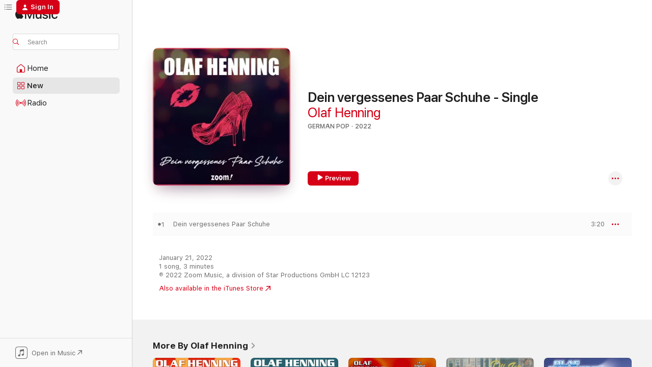

--- FILE ---
content_type: text/html
request_url: https://music.apple.com/us/album/dein-vergessenes-paar-schuhe-single/1601111505?at=11lte3&itsct=music_box_link&itscg=30200&ls=1&uo=4
body_size: 21480
content:
<!DOCTYPE html>
<html dir="ltr" lang="en-US">
    <head>
        <!-- prettier-ignore -->
        <meta charset="utf-8">
        <!-- prettier-ignore -->
        <meta http-equiv="X-UA-Compatible" content="IE=edge">
        <!-- prettier-ignore -->
        <meta
            name="viewport"
            content="width=device-width,initial-scale=1,interactive-widget=resizes-content"
        >
        <!-- prettier-ignore -->
        <meta name="applicable-device" content="pc,mobile">
        <!-- prettier-ignore -->
        <meta name="referrer" content="strict-origin">
        <!-- prettier-ignore -->
        <link
            rel="apple-touch-icon"
            sizes="180x180"
            href="/assets/favicon/favicon-180.png"
        >
        <!-- prettier-ignore -->
        <link
            rel="icon"
            type="image/png"
            sizes="32x32"
            href="/assets/favicon/favicon-32.png"
        >
        <!-- prettier-ignore -->
        <link
            rel="icon"
            type="image/png"
            sizes="16x16"
            href="/assets/favicon/favicon-16.png"
        >
        <!-- prettier-ignore -->
        <link
            rel="mask-icon"
            href="/assets/favicon/favicon.svg"
            color="#fa233b"
        >
        <!-- prettier-ignore -->
        <link rel="manifest" href="/manifest.json">

        <title>‎Dein vergessenes Paar Schuhe - Single - Album by Olaf Henning - Apple Music</title><!-- HEAD_svelte-1cypuwr_START --><link rel="preconnect" href="//www.apple.com/wss/fonts" crossorigin="anonymous"><link rel="stylesheet" href="//www.apple.com/wss/fonts?families=SF+Pro,v4%7CSF+Pro+Icons,v1&amp;display=swap" type="text/css" referrerpolicy="strict-origin-when-cross-origin"><!-- HEAD_svelte-1cypuwr_END --><!-- HEAD_svelte-eg3hvx_START -->    <meta name="description" content="Listen to Dein vergessenes Paar Schuhe - Single by Olaf Henning on Apple Music. 2022. 1 Song. Duration: 3 minutes."> <meta name="keywords" content="listen, Dein vergessenes Paar Schuhe - Single, Olaf Henning, music, singles, songs, German Pop, streaming music, apple music"> <link rel="canonical" href="https://music.apple.com/us/album/dein-vergessenes-paar-schuhe-single/1601111505">   <link rel="alternate" type="application/json+oembed" href="https://music.apple.com/api/oembed?url=https%3A%2F%2Fmusic.apple.com%2Fus%2Falbum%2Fdein-vergessenes-paar-schuhe-single%2F1601111505" title="Dein vergessenes Paar Schuhe - Single by Olaf Henning on Apple Music">  <meta name="al:ios:app_store_id" content="1108187390"> <meta name="al:ios:app_name" content="Apple Music"> <meta name="apple:content_id" content="1601111505"> <meta name="apple:title" content="Dein vergessenes Paar Schuhe - Single"> <meta name="apple:description" content="Listen to Dein vergessenes Paar Schuhe - Single by Olaf Henning on Apple Music. 2022. 1 Song. Duration: 3 minutes.">   <meta property="og:title" content="Dein vergessenes Paar Schuhe - Single by Olaf Henning on Apple Music"> <meta property="og:description" content="Album · 2022 · 1 Song"> <meta property="og:site_name" content="Apple Music - Web Player"> <meta property="og:url" content="https://music.apple.com/us/album/dein-vergessenes-paar-schuhe-single/1601111505"> <meta property="og:image" content="https://is1-ssl.mzstatic.com/image/thumb/Music116/v4/a6/bf/14/a6bf1489-ebd3-13d0-76ba-a42d97795549/7640187599145_3000.jpg/1200x630wp-60.jpg"> <meta property="og:image:secure_url" content="https://is1-ssl.mzstatic.com/image/thumb/Music116/v4/a6/bf/14/a6bf1489-ebd3-13d0-76ba-a42d97795549/7640187599145_3000.jpg/1200x630wp-60.jpg"> <meta property="og:image:alt" content="Dein vergessenes Paar Schuhe - Single by Olaf Henning on Apple Music"> <meta property="og:image:width" content="1200"> <meta property="og:image:height" content="630"> <meta property="og:image:type" content="image/jpg"> <meta property="og:type" content="music.album"> <meta property="og:locale" content="en_US">  <meta property="music:song_count" content="1"> <meta property="music:song" content="https://music.apple.com/us/song/dein-vergessenes-paar-schuhe/1601111510"> <meta property="music:song:preview_url:secure_url" content="https://music.apple.com/us/song/dein-vergessenes-paar-schuhe/1601111510"> <meta property="music:song:disc" content="1"> <meta property="music:song:duration" content="PT3M20S"> <meta property="music:song:track" content="1">   <meta property="music:musician" content="https://music.apple.com/us/artist/olaf-henning/14428296"> <meta property="music:release_date" content="2022-01-21T00:00:00.000Z">   <meta name="twitter:title" content="Dein vergessenes Paar Schuhe - Single by Olaf Henning on Apple Music"> <meta name="twitter:description" content="Album · 2022 · 1 Song"> <meta name="twitter:site" content="@AppleMusic"> <meta name="twitter:image" content="https://is1-ssl.mzstatic.com/image/thumb/Music116/v4/a6/bf/14/a6bf1489-ebd3-13d0-76ba-a42d97795549/7640187599145_3000.jpg/600x600bf-60.jpg"> <meta name="twitter:image:alt" content="Dein vergessenes Paar Schuhe - Single by Olaf Henning on Apple Music"> <meta name="twitter:card" content="summary">       <!-- HTML_TAG_START -->
                <script id=schema:music-album type="application/ld+json">
                    {"@context":"http://schema.org","@type":"MusicAlbum","name":"Dein vergessenes Paar Schuhe - Single","description":"Listen to Dein vergessenes Paar Schuhe - Single by Olaf Henning on Apple Music. 2022. 1 Song. Duration: 3 minutes.","citation":[{"@type":"MusicAlbum","image":"https://is1-ssl.mzstatic.com/image/thumb/Music211/v4/a9/cd/d0/a9cdd003-26d9-eb29-370f-2e5069ef5120/0190295121747.jpg/1200x630bb.jpg","url":"https://music.apple.com/us/album/unser-bester-sommer-single/1822524233","name":"Unser bester Sommer - Single"},{"@type":"MusicAlbum","image":"https://is1-ssl.mzstatic.com/image/thumb/Music113/v4/e3/3b/13/e33b1336-1d6e-4aaa-7d13-38ddeb0b4c4f/cover.jpg/1200x630bb.jpg","url":"https://music.apple.com/us/album/nachts-halb-vier-single/1506249173","name":"Nachts, halb vier - Single"},{"@type":"MusicAlbum","image":"https://is1-ssl.mzstatic.com/image/thumb/Music115/v4/3b/76/c3/3b76c332-531e-59d9-969a-bc88d07416cb/cover.jpg/1200x630bb.jpg","url":"https://music.apple.com/us/album/2-millionen-gr%C3%BCnde-single/1579043659","name":"2 Millionen Gründe - Single"},{"@type":"MusicAlbum","image":"https://is1-ssl.mzstatic.com/image/thumb/Music122/v4/56/c6/24/56c6246f-9365-e906-62e9-14006edbb00e/5054197191121.jpg/1200x630bb.jpg","url":"https://music.apple.com/us/album/so-vermisst-single/1626981371","name":"So Vermisst - Single"},{"@type":"MusicAlbum","image":"https://is1-ssl.mzstatic.com/image/thumb/Music126/v4/0e/a3/7f/0ea37f76-aec9-1a7a-dd26-8ae20b64a6e8/22UMGIM24363.rgb.jpg/1200x630bb.jpg","url":"https://music.apple.com/us/album/die-liebe-hat-mich-kalt-erwischt-single/1614934273","name":"Die Liebe hat mich kalt erwischt - Single"},{"@type":"MusicAlbum","image":"https://is1-ssl.mzstatic.com/image/thumb/Music211/v4/64/40/19/64401956-54ae-939b-3557-7715585284b8/0190296549977.jpg/1200x630bb.jpg","url":"https://music.apple.com/us/album/immer-wenn-ich-tanzen-kann-single/1822298385","name":"Immer wenn ich tanzen kann - Single"},{"@type":"MusicAlbum","image":"https://is1-ssl.mzstatic.com/image/thumb/Music211/v4/a4/f4/ee/a4f4ee50-1766-0887-76a9-b18c8d874bb5/24UMGIM38043.rgb.jpg/1200x630bb.jpg","url":"https://music.apple.com/us/album/am-himmel-h%C3%A4ngt-ein-stern-single/1754058346","name":"Am Himmel hängt ein Stern - Single"},{"@type":"MusicAlbum","image":"https://is1-ssl.mzstatic.com/image/thumb/Music116/v4/d6/6e/2e/d66e2e77-09ec-f779-3885-57bb96eb6e7b/886449793143.jpg/1200x630bb.jpg","url":"https://music.apple.com/us/album/sinn-des-lebens-radio-version-single/1603031797","name":"Sinn des Lebens (Radio Version) - Single"},{"@type":"MusicAlbum","image":"https://is1-ssl.mzstatic.com/image/thumb/Music211/v4/ee/cd/c9/eecdc9fe-f776-e935-544e-c2688ca42d5b/0190296652509.jpg/1200x630bb.jpg","url":"https://music.apple.com/us/album/ma%C3%B1ana-single/1822310226","name":"Mañana - Single"},{"@type":"MusicAlbum","image":"https://is1-ssl.mzstatic.com/image/thumb/Music112/v4/fe/d4/3a/fed43ad1-6f91-97cd-5af4-bdbd03918d00/22UMGIM85386.rgb.jpg/1200x630bb.jpg","url":"https://music.apple.com/us/album/flieg-mit-mir-single/1637409939","name":"Flieg mit mir - Single"}],"tracks":[{"@type":"MusicRecording","name":"Dein vergessenes Paar Schuhe","duration":"PT3M20S","url":"https://music.apple.com/us/song/dein-vergessenes-paar-schuhe/1601111510","offers":{"@type":"Offer","category":"free","price":0},"audio":{"@type":"AudioObject","potentialAction":{"@type":"ListenAction","expectsAcceptanceOf":{"@type":"Offer","category":"free"},"target":{"@type":"EntryPoint","actionPlatform":"https://music.apple.com/us/song/dein-vergessenes-paar-schuhe/1601111510"}},"name":"Dein vergessenes Paar Schuhe","contentUrl":"https://audio-ssl.itunes.apple.com/itunes-assets/AudioPreview126/v4/b6/d3/66/b6d366f4-a627-b1c7-44db-f5bdc1de4c34/mzaf_15646760710586714001.plus.aac.ep.m4a","duration":"PT3M20S","uploadDate":"2021-10-29","thumbnailUrl":"https://is1-ssl.mzstatic.com/image/thumb/Music116/v4/a6/bf/14/a6bf1489-ebd3-13d0-76ba-a42d97795549/7640187599145_3000.jpg/1200x630bb.jpg"}}],"workExample":[{"@type":"MusicAlbum","image":"https://is1-ssl.mzstatic.com/image/thumb/Music127/v4/71/7c/f7/717cf790-a367-7f3f-3816-1d63559e026e/4260320875832_cover.jpg/1200x630bb.jpg","url":"https://music.apple.com/us/album/cowboy-und-indianer-hit-version-single/1255303413","name":"Cowboy und Indianer (Hit Version) - Single"},{"@type":"MusicAlbum","image":"https://is1-ssl.mzstatic.com/image/thumb/Music117/v4/82/5a/5a/825a5a02-f122-7c1d-7d9d-8ecb3ece7c11/4260320875740_cover.jpg/1200x630bb.jpg","url":"https://music.apple.com/us/album/immer-nur-schalke-single/1255303360","name":"Immer nur Schalke - Single"},{"@type":"MusicAlbum","image":"https://is1-ssl.mzstatic.com/image/thumb/Music/dc/e0/38/mzi.sdzcypep.jpg/1200x630bb.jpg","url":"https://music.apple.com/us/album/das-party-album-2-jubil%C3%A4ums-edition/260783293","name":"Das Party-Album 2 (Jubiläums-Edition)"},{"@type":"MusicAlbum","image":"https://is1-ssl.mzstatic.com/image/thumb/Music126/v4/98/08/01/98080183-fff8-8b8c-2fb9-92ed17c47dc3/23UMGIM63659.rgb.jpg/1200x630bb.jpg","url":"https://music.apple.com/us/album/du-und-ich-in-amsterdam-single/1690583154","name":"Du und ich in Amsterdam - Single"},{"@type":"MusicAlbum","image":"https://is1-ssl.mzstatic.com/image/thumb/Music114/v4/a3/15/82/a31582fd-1bc4-5a85-1920-b3eab1b0b580/4260320878819_cover.jpg/1200x630bb.jpg","url":"https://music.apple.com/us/album/olafs-pistenparty/1537161790","name":"Olaf’s Pistenparty"},{"@type":"MusicAlbum","image":"https://is1-ssl.mzstatic.com/image/thumb/Music115/v4/73/cd/9c/73cd9c8f-ef7e-e141-5b87-d1373d8df1b0/7640187598544_3000.jpg/1200x630bb.jpg","url":"https://music.apple.com/us/album/mr-perfect/1584367430","name":"Mr. Perfect"},{"@type":"MusicAlbum","image":"https://is1-ssl.mzstatic.com/image/thumb/Music124/v4/58/65/99/58659939-e02b-eb18-a2a0-2804b35f1c9c/4260320878970_cover.jpg/1200x630bb.jpg","url":"https://music.apple.com/us/album/die-manege-ist-leer/1536854620","name":"Die Manege ist leer"},{"@type":"MusicAlbum","image":"https://is1-ssl.mzstatic.com/image/thumb/Music49/v4/81/fb/fa/81fbfa8f-e1fe-1ba1-4226-20d7895d99ce/4260320874293_cover.jpg/1200x630bb.jpg","url":"https://music.apple.com/us/album/cowboy-und-indianer-single/1101436074","name":"Cowboy und Indianer - Single"},{"@type":"MusicAlbum","image":"https://is1-ssl.mzstatic.com/image/thumb/Music114/v4/d2/73/f7/d273f72d-a29e-2b8a-46f8-11f0e8afe857/4260320878833_cover.jpg/1200x630bb.jpg","url":"https://music.apple.com/us/album/xxl-die-maxis/1539101649","name":"XXL: Die Maxis"},{"@type":"MusicAlbum","image":"https://is1-ssl.mzstatic.com/image/thumb/Music124/v4/3f/00/19/3f001977-ed65-73c1-8113-e3f94e60242c/4260320877102_cover.jpg/1200x630bb.jpg","url":"https://music.apple.com/us/album/besser-gehts-nicht-de-lancaster-remix-single/1448341408","name":"Besser geht’s nicht (De Lancaster Remix) - Single"},{"@type":"MusicAlbum","image":"https://is1-ssl.mzstatic.com/image/thumb/Music/98/68/b5/mzi.qddkxbhq.jpg/1200x630bb.jpg","url":"https://music.apple.com/us/album/das-partyalbum-4-der-lasso-party-megamix/375879267","name":"Das Partyalbum 4 - Der Lasso-Party-Megamix"},{"@type":"MusicAlbum","image":"https://is1-ssl.mzstatic.com/image/thumb/Music118/v4/21/8a/2a/218a2a57-ee7a-b61b-b58b-7f54940cf8ce/4260320876303_cover.jpg/1200x630bb.jpg","url":"https://music.apple.com/us/album/der-sch%C3%B6nste-ort-der-welt-wellenreiter-mix-single/1348600725","name":"Der schönste Ort der Welt (Wellenreiter Mix) - Single"},{"@type":"MusicAlbum","image":"https://is1-ssl.mzstatic.com/image/thumb/Music211/v4/90/3e/99/903e99d8-af4d-57e0-dcaa-65888407130e/4260702761630_cover.jpg/1200x630bb.jpg","url":"https://music.apple.com/us/album/wir-holn-den-cup-nach-haus-single/1752591641","name":"Wir hol’n den Cup nach Haus - Single"},{"@type":"MusicAlbum","image":"https://is1-ssl.mzstatic.com/image/thumb/Music124/v4/21/3e/65/213e6530-739b-40cc-d398-90b054cdaabc/4260320878826_cover.jpg/1200x630bb.jpg","url":"https://music.apple.com/us/album/christmas-party/1536992349","name":"Christmas Party"},{"@type":"MusicAlbum","image":"https://is1-ssl.mzstatic.com/image/thumb/Music124/v4/80/d0/fd/80d0fd08-42a4-1b5e-6f39-ba7f5e9ed60c/4260320877232_cover.jpg/1200x630bb.jpg","url":"https://music.apple.com/us/album/sternenhimmel-single/1454033539","name":"Sternenhimmel - Single"},{"@type":"MusicRecording","name":"Dein vergessenes Paar Schuhe","duration":"PT3M20S","url":"https://music.apple.com/us/song/dein-vergessenes-paar-schuhe/1601111510","offers":{"@type":"Offer","category":"free","price":0},"audio":{"@type":"AudioObject","potentialAction":{"@type":"ListenAction","expectsAcceptanceOf":{"@type":"Offer","category":"free"},"target":{"@type":"EntryPoint","actionPlatform":"https://music.apple.com/us/song/dein-vergessenes-paar-schuhe/1601111510"}},"name":"Dein vergessenes Paar Schuhe","contentUrl":"https://audio-ssl.itunes.apple.com/itunes-assets/AudioPreview126/v4/b6/d3/66/b6d366f4-a627-b1c7-44db-f5bdc1de4c34/mzaf_15646760710586714001.plus.aac.ep.m4a","duration":"PT3M20S","uploadDate":"2021-10-29","thumbnailUrl":"https://is1-ssl.mzstatic.com/image/thumb/Music116/v4/a6/bf/14/a6bf1489-ebd3-13d0-76ba-a42d97795549/7640187599145_3000.jpg/1200x630bb.jpg"}}],"url":"https://music.apple.com/us/album/dein-vergessenes-paar-schuhe-single/1601111505","image":"https://is1-ssl.mzstatic.com/image/thumb/Music116/v4/a6/bf/14/a6bf1489-ebd3-13d0-76ba-a42d97795549/7640187599145_3000.jpg/1200x630bb.jpg","potentialAction":{"@type":"ListenAction","expectsAcceptanceOf":{"@type":"Offer","category":"free"},"target":{"@type":"EntryPoint","actionPlatform":"https://music.apple.com/us/album/dein-vergessenes-paar-schuhe-single/1601111505"}},"genre":["German Pop","Music"],"datePublished":"2022-01-21","byArtist":[{"@type":"MusicGroup","url":"https://music.apple.com/us/artist/olaf-henning/14428296","name":"Olaf Henning"}]}
                </script>
                <!-- HTML_TAG_END -->    <!-- HEAD_svelte-eg3hvx_END -->
      <script type="module" crossorigin src="/assets/index~90a29058ba.js"></script>
      <link rel="stylesheet" href="/assets/index~fbf29d0525.css">
      <script type="module">import.meta.url;import("_").catch(()=>1);async function* g(){};window.__vite_is_modern_browser=true;</script>
      <script type="module">!function(){if(window.__vite_is_modern_browser)return;console.warn("vite: loading legacy chunks, syntax error above and the same error below should be ignored");var e=document.getElementById("vite-legacy-polyfill"),n=document.createElement("script");n.src=e.src,n.onload=function(){System.import(document.getElementById('vite-legacy-entry').getAttribute('data-src'))},document.body.appendChild(n)}();</script>
    </head>
    <body>
        
        <script
            async
            src="/includes/js-cdn/musickit/v3/amp/musickit.js"
        ></script>
        <script
            type="module"
            async
            src="/includes/js-cdn/musickit/v3/components/musickit-components/musickit-components.esm.js"
        ></script>
        <script
            nomodule
            async
            src="/includes/js-cdn/musickit/v3/components/musickit-components/musickit-components.js"
        ></script>
        <svg style="display: none" xmlns="http://www.w3.org/2000/svg">
            <symbol id="play-circle-fill" viewBox="0 0 60 60">
                <path
                    class="icon-circle-fill__circle"
                    fill="var(--iconCircleFillBG, transparent)"
                    d="M30 60c16.411 0 30-13.617 30-30C60 13.588 46.382 0 29.971 0 13.588 0 .001 13.588.001 30c0 16.383 13.617 30 30 30Z"
                />
                <path
                    fill="var(--iconFillArrow, var(--keyColor, black))"
                    d="M24.411 41.853c-1.41.853-3.028.177-3.028-1.294V19.47c0-1.44 1.735-2.058 3.028-1.294l17.265 10.235a1.89 1.89 0 0 1 0 3.265L24.411 41.853Z"
                />
            </symbol>
        </svg>
        <div class="body-container">
              <div class="app-container svelte-t3vj1e" data-testid="app-container">   <div class="header svelte-rjjbqs" data-testid="header"><nav data-testid="navigation" class="navigation svelte-13li0vp"><div class="navigation__header svelte-13li0vp"><div data-testid="logo" class="logo svelte-1o7dz8w"> <a aria-label="Apple Music" role="img" href="https://music.apple.com/us/home" class="svelte-1o7dz8w"><svg height="20" viewBox="0 0 83 20" width="83" xmlns="http://www.w3.org/2000/svg" class="logo" aria-hidden="true"><path d="M34.752 19.746V6.243h-.088l-5.433 13.503h-2.074L21.711 6.243h-.087v13.503h-2.548V1.399h3.235l5.833 14.621h.1l5.82-14.62h3.248v18.347h-2.56zm16.649 0h-2.586v-2.263h-.062c-.725 1.602-2.061 2.504-4.072 2.504-2.86 0-4.61-1.894-4.61-4.958V6.37h2.698v8.125c0 2.034.95 3.127 2.81 3.127 1.95 0 3.124-1.373 3.124-3.458V6.37H51.4v13.376zm7.394-13.618c3.06 0 5.046 1.73 5.134 4.196h-2.536c-.15-1.296-1.087-2.11-2.598-2.11-1.462 0-2.436.724-2.436 1.793 0 .839.6 1.41 2.023 1.741l2.136.496c2.686.636 3.71 1.704 3.71 3.636 0 2.442-2.236 4.12-5.333 4.12-3.285 0-5.26-1.64-5.509-4.183h2.673c.25 1.398 1.187 2.085 2.836 2.085 1.623 0 2.623-.687 2.623-1.78 0-.865-.487-1.373-1.924-1.704l-2.136-.508c-2.498-.585-3.735-1.806-3.735-3.75 0-2.391 2.049-4.032 5.072-4.032zM66.1 2.836c0-.878.7-1.577 1.561-1.577.862 0 1.55.7 1.55 1.577 0 .864-.688 1.576-1.55 1.576a1.573 1.573 0 0 1-1.56-1.576zm.212 3.534h2.698v13.376h-2.698zm14.089 4.603c-.275-1.424-1.324-2.556-3.085-2.556-2.086 0-3.46 1.767-3.46 4.64 0 2.938 1.386 4.642 3.485 4.642 1.66 0 2.748-.928 3.06-2.48H83C82.713 18.067 80.477 20 77.317 20c-3.76 0-6.208-2.62-6.208-6.942 0-4.247 2.448-6.93 6.183-6.93 3.385 0 5.446 2.213 5.683 4.845h-2.573zM10.824 3.189c-.698.834-1.805 1.496-2.913 1.398-.145-1.128.41-2.33 1.036-3.065C9.644.662 10.848.05 11.835 0c.121 1.178-.336 2.33-1.01 3.19zm.999 1.619c.624.049 2.425.244 3.578 1.98-.096.074-2.137 1.272-2.113 3.79.024 3.01 2.593 4.012 2.617 4.037-.024.074-.407 1.419-1.344 2.812-.817 1.224-1.657 2.422-3.002 2.447-1.297.024-1.73-.783-3.218-.783-1.489 0-1.97.758-3.194.807-1.297.048-2.28-1.297-3.097-2.52C.368 14.908-.904 10.408.825 7.375c.84-1.516 2.377-2.47 4.034-2.495 1.273-.023 2.45.857 3.218.857.769 0 2.137-1.027 3.746-.93z"></path></svg></a>   </div> <div class="search-input-wrapper svelte-nrtdem" data-testid="search-input"><div data-testid="amp-search-input" aria-controls="search-suggestions" aria-expanded="false" aria-haspopup="listbox" aria-owns="search-suggestions" class="search-input-container svelte-rg26q6" tabindex="-1" role=""><div class="flex-container svelte-rg26q6"><form id="search-input-form" class="svelte-rg26q6"><svg height="16" width="16" viewBox="0 0 16 16" class="search-svg" aria-hidden="true"><path d="M11.87 10.835c.018.015.035.03.051.047l3.864 3.863a.735.735 0 1 1-1.04 1.04l-3.863-3.864a.744.744 0 0 1-.047-.051 6.667 6.667 0 1 1 1.035-1.035zM6.667 12a5.333 5.333 0 1 0 0-10.667 5.333 5.333 0 0 0 0 10.667z"></path></svg> <input aria-autocomplete="list" aria-multiline="false" aria-controls="search-suggestions" placeholder="Search" spellcheck="false" autocomplete="off" autocorrect="off" autocapitalize="off" type="text" inputmode="search" class="search-input__text-field svelte-rg26q6" data-testid="search-input__text-field"></form> </div> <div data-testid="search-scope-bar"></div>   </div> </div></div> <div data-testid="navigation-content" class="navigation__content svelte-13li0vp" id="navigation" aria-hidden="false"><div class="navigation__scrollable-container svelte-13li0vp"><div data-testid="navigation-items-primary" class="navigation-items navigation-items--primary svelte-ng61m8"> <ul class="navigation-items__list svelte-ng61m8">  <li class="navigation-item navigation-item__home svelte-1a5yt87" aria-selected="false" data-testid="navigation-item"> <a href="https://music.apple.com/us/home" class="navigation-item__link svelte-1a5yt87" role="button" data-testid="home" aria-pressed="false"><div class="navigation-item__content svelte-zhx7t9"> <span class="navigation-item__icon svelte-zhx7t9"> <svg width="24" height="24" viewBox="0 0 24 24" xmlns="http://www.w3.org/2000/svg" aria-hidden="true"><path d="M5.93 20.16a1.94 1.94 0 0 1-1.43-.502c-.334-.335-.502-.794-.502-1.393v-7.142c0-.362.062-.688.177-.953.123-.264.326-.529.6-.75l6.145-5.157c.176-.141.344-.247.52-.318.176-.07.362-.105.564-.105.194 0 .388.035.565.105.176.07.352.177.52.318l6.146 5.158c.273.23.467.476.59.75.124.264.177.59.177.96v7.134c0 .59-.159 1.058-.503 1.393-.335.335-.811.503-1.428.503H5.929Zm12.14-1.172c.221 0 .406-.07.547-.212a.688.688 0 0 0 .22-.511v-7.142c0-.177-.026-.344-.087-.459a.97.97 0 0 0-.265-.353l-6.154-5.149a.756.756 0 0 0-.177-.115.37.37 0 0 0-.15-.035.37.37 0 0 0-.158.035l-.177.115-6.145 5.15a.982.982 0 0 0-.274.352 1.13 1.13 0 0 0-.088.468v7.133c0 .203.08.379.23.511a.744.744 0 0 0 .546.212h12.133Zm-8.323-4.7c0-.176.062-.326.177-.432a.6.6 0 0 1 .423-.159h3.315c.176 0 .326.053.432.16s.159.255.159.431v4.973H9.756v-4.973Z"></path></svg> </span> <span class="navigation-item__label svelte-zhx7t9"> Home </span> </div></a>  </li>  <li class="navigation-item navigation-item__new svelte-1a5yt87" aria-selected="false" data-testid="navigation-item"> <a href="https://music.apple.com/us/new" class="navigation-item__link svelte-1a5yt87" role="button" data-testid="new" aria-pressed="false"><div class="navigation-item__content svelte-zhx7t9"> <span class="navigation-item__icon svelte-zhx7t9"> <svg height="24" viewBox="0 0 24 24" width="24" aria-hidden="true"><path d="M9.92 11.354c.966 0 1.453-.487 1.453-1.49v-3.4c0-1.004-.487-1.483-1.453-1.483H6.452C5.487 4.981 5 5.46 5 6.464v3.4c0 1.003.487 1.49 1.452 1.49zm7.628 0c.965 0 1.452-.487 1.452-1.49v-3.4c0-1.004-.487-1.483-1.452-1.483h-3.46c-.974 0-1.46.479-1.46 1.483v3.4c0 1.003.486 1.49 1.46 1.49zm-7.65-1.073h-3.43c-.266 0-.396-.137-.396-.418v-3.4c0-.273.13-.41.396-.41h3.43c.265 0 .402.137.402.41v3.4c0 .281-.137.418-.403.418zm7.634 0h-3.43c-.273 0-.402-.137-.402-.418v-3.4c0-.273.129-.41.403-.41h3.43c.265 0 .395.137.395.41v3.4c0 .281-.13.418-.396.418zm-7.612 8.7c.966 0 1.453-.48 1.453-1.483v-3.407c0-.996-.487-1.483-1.453-1.483H6.452c-.965 0-1.452.487-1.452 1.483v3.407c0 1.004.487 1.483 1.452 1.483zm7.628 0c.965 0 1.452-.48 1.452-1.483v-3.407c0-.996-.487-1.483-1.452-1.483h-3.46c-.974 0-1.46.487-1.46 1.483v3.407c0 1.004.486 1.483 1.46 1.483zm-7.65-1.072h-3.43c-.266 0-.396-.137-.396-.41v-3.4c0-.282.13-.418.396-.418h3.43c.265 0 .402.136.402.418v3.4c0 .273-.137.41-.403.41zm7.634 0h-3.43c-.273 0-.402-.137-.402-.41v-3.4c0-.282.129-.418.403-.418h3.43c.265 0 .395.136.395.418v3.4c0 .273-.13.41-.396.41z" fill-opacity=".95"></path></svg> </span> <span class="navigation-item__label svelte-zhx7t9"> New </span> </div></a>  </li>  <li class="navigation-item navigation-item__radio svelte-1a5yt87" aria-selected="false" data-testid="navigation-item"> <a href="https://music.apple.com/us/radio" class="navigation-item__link svelte-1a5yt87" role="button" data-testid="radio" aria-pressed="false"><div class="navigation-item__content svelte-zhx7t9"> <span class="navigation-item__icon svelte-zhx7t9"> <svg width="24" height="24" viewBox="0 0 24 24" xmlns="http://www.w3.org/2000/svg" aria-hidden="true"><path d="M19.359 18.57C21.033 16.818 22 14.461 22 11.89s-.967-4.93-2.641-6.68c-.276-.292-.653-.26-.868-.023-.222.246-.176.591.085.868 1.466 1.535 2.272 3.593 2.272 5.835 0 2.241-.806 4.3-2.272 5.835-.261.268-.307.621-.085.86.215.245.592.276.868-.016zm-13.85.014c.222-.238.176-.59-.085-.86-1.474-1.535-2.272-3.593-2.272-5.834 0-2.242.798-4.3 2.272-5.835.261-.277.307-.622.085-.868-.215-.238-.592-.269-.868.023C2.967 6.96 2 9.318 2 11.89s.967 4.929 2.641 6.68c.276.29.653.26.868.014zm1.957-1.873c.223-.253.162-.583-.1-.867-.951-1.068-1.473-2.45-1.473-3.954 0-1.505.522-2.887 1.474-3.954.26-.284.322-.614.1-.876-.23-.26-.622-.26-.891.039-1.175 1.274-1.827 2.963-1.827 4.79 0 1.82.652 3.517 1.827 4.784.269.3.66.307.89.038zm9.958-.038c1.175-1.267 1.827-2.964 1.827-4.783 0-1.828-.652-3.517-1.827-4.791-.269-.3-.66-.3-.89-.039-.23.262-.162.592.092.876.96 1.067 1.481 2.449 1.481 3.954 0 1.504-.522 2.886-1.481 3.954-.254.284-.323.614-.092.867.23.269.621.261.89-.038zm-8.061-1.966c.23-.26.13-.568-.092-.883-.415-.522-.63-1.197-.63-1.934 0-.737.215-1.413.63-1.943.222-.307.322-.614.092-.875s-.653-.261-.906.054a4.385 4.385 0 0 0-.968 2.764 4.38 4.38 0 0 0 .968 2.756c.253.322.675.322.906.061zm6.18-.061a4.38 4.38 0 0 0 .968-2.756 4.385 4.385 0 0 0-.968-2.764c-.253-.315-.675-.315-.906-.054-.23.261-.138.568.092.875.415.53.63 1.206.63 1.943 0 .737-.215 1.412-.63 1.934-.23.315-.322.622-.092.883s.653.261.906-.061zm-3.547-.967c.96 0 1.789-.814 1.789-1.797s-.83-1.789-1.789-1.789c-.96 0-1.781.806-1.781 1.789 0 .983.821 1.797 1.781 1.797z"></path></svg> </span> <span class="navigation-item__label svelte-zhx7t9"> Radio </span> </div></a>  </li>  <li class="navigation-item navigation-item__search svelte-1a5yt87" aria-selected="false" data-testid="navigation-item"> <a href="https://music.apple.com/us/search" class="navigation-item__link svelte-1a5yt87" role="button" data-testid="search" aria-pressed="false"><div class="navigation-item__content svelte-zhx7t9"> <span class="navigation-item__icon svelte-zhx7t9"> <svg height="24" viewBox="0 0 24 24" width="24" aria-hidden="true"><path d="M17.979 18.553c.476 0 .813-.366.813-.835a.807.807 0 0 0-.235-.586l-3.45-3.457a5.61 5.61 0 0 0 1.158-3.413c0-3.098-2.535-5.633-5.633-5.633C7.542 4.63 5 7.156 5 10.262c0 3.098 2.534 5.632 5.632 5.632a5.614 5.614 0 0 0 3.274-1.055l3.472 3.472a.835.835 0 0 0 .6.242zm-7.347-3.875c-2.417 0-4.416-2-4.416-4.416 0-2.417 2-4.417 4.416-4.417 2.417 0 4.417 2 4.417 4.417s-2 4.416-4.417 4.416z" fill-opacity=".95"></path></svg> </span> <span class="navigation-item__label svelte-zhx7t9"> Search </span> </div></a>  </li></ul> </div>   </div> <div class="navigation__native-cta"><div slot="native-cta"><div data-testid="native-cta" class="native-cta svelte-1t4vswz  native-cta--authenticated"><button class="native-cta__button svelte-1t4vswz" data-testid="native-cta-button"><span class="native-cta__app-icon svelte-1t4vswz"><svg width="24" height="24" xmlns="http://www.w3.org/2000/svg" xml:space="preserve" style="fill-rule:evenodd;clip-rule:evenodd;stroke-linejoin:round;stroke-miterlimit:2" viewBox="0 0 24 24" slot="app-icon" aria-hidden="true"><path d="M22.567 1.496C21.448.393 19.956.045 17.293.045H6.566c-2.508 0-4.028.376-5.12 1.465C.344 2.601 0 4.09 0 6.611v10.727c0 2.695.33 4.18 1.432 5.257 1.106 1.103 2.595 1.45 5.275 1.45h10.586c2.663 0 4.169-.347 5.274-1.45C23.656 21.504 24 20.033 24 17.338V6.752c0-2.694-.344-4.179-1.433-5.256Zm.411 4.9v11.299c0 1.898-.338 3.286-1.188 4.137-.851.864-2.256 1.191-4.141 1.191H6.35c-1.884 0-3.303-.341-4.154-1.191-.85-.851-1.174-2.239-1.174-4.137V6.54c0-2.014.324-3.445 1.16-4.295.851-.864 2.312-1.177 4.313-1.177h11.154c1.885 0 3.29.341 4.141 1.191.864.85 1.188 2.239 1.188 4.137Z" style="fill-rule:nonzero"></path><path d="M7.413 19.255c.987 0 2.48-.728 2.48-2.672v-6.385c0-.35.063-.428.378-.494l5.298-1.095c.351-.067.534.025.534.333l.035 4.286c0 .337-.182.586-.53.652l-1.014.228c-1.361.3-2.007.923-2.007 1.937 0 1.017.79 1.748 1.926 1.748.986 0 2.444-.679 2.444-2.64V5.654c0-.636-.279-.821-1.016-.66L9.646 6.298c-.448.091-.674.329-.674.699l.035 7.697c0 .336-.148.546-.446.613l-1.067.21c-1.329.266-1.986.93-1.986 1.993 0 1.017.786 1.745 1.905 1.745Z" style="fill-rule:nonzero"></path></svg></span> <span class="native-cta__label svelte-1t4vswz">Open in Music</span> <span class="native-cta__arrow svelte-1t4vswz"><svg height="16" width="16" viewBox="0 0 16 16" class="native-cta-action" aria-hidden="true"><path d="M1.559 16 13.795 3.764v8.962H16V0H3.274v2.205h8.962L0 14.441 1.559 16z"></path></svg></span></button> </div>  </div></div></div> </nav> </div>  <div class="player-bar player-bar__floating-player svelte-1rr9v04" data-testid="player-bar" aria-label="Music controls" aria-hidden="false">   </div>   <div id="scrollable-page" class="scrollable-page svelte-mt0bfj" data-main-content data-testid="main-section" aria-hidden="false"><main data-testid="main" class="svelte-bzjlhs"><div class="content-container svelte-bzjlhs" data-testid="content-container"><div class="search-input-wrapper svelte-nrtdem" data-testid="search-input"><div data-testid="amp-search-input" aria-controls="search-suggestions" aria-expanded="false" aria-haspopup="listbox" aria-owns="search-suggestions" class="search-input-container svelte-rg26q6" tabindex="-1" role=""><div class="flex-container svelte-rg26q6"><form id="search-input-form" class="svelte-rg26q6"><svg height="16" width="16" viewBox="0 0 16 16" class="search-svg" aria-hidden="true"><path d="M11.87 10.835c.018.015.035.03.051.047l3.864 3.863a.735.735 0 1 1-1.04 1.04l-3.863-3.864a.744.744 0 0 1-.047-.051 6.667 6.667 0 1 1 1.035-1.035zM6.667 12a5.333 5.333 0 1 0 0-10.667 5.333 5.333 0 0 0 0 10.667z"></path></svg> <input value="" aria-autocomplete="list" aria-multiline="false" aria-controls="search-suggestions" placeholder="Search" spellcheck="false" autocomplete="off" autocorrect="off" autocapitalize="off" type="text" inputmode="search" class="search-input__text-field svelte-rg26q6" data-testid="search-input__text-field"></form> </div> <div data-testid="search-scope-bar"> </div>   </div> </div>      <div class="section svelte-wa5vzl" data-testid="section-container" aria-label="Featured"> <div class="section-content svelte-wa5vzl" data-testid="section-content">  <div class="container-detail-header svelte-rknnd2 container-detail-header--no-description" data-testid="container-detail-header"><div slot="artwork"><div class="artwork__radiosity svelte-1agpw2h"> <div data-testid="artwork-component" class="artwork-component artwork-component--aspect-ratio artwork-component--orientation-square svelte-g1i36u        artwork-component--has-borders" style="
            --artwork-bg-color: #140a23;
            --aspect-ratio: 1;
            --placeholder-bg-color: #140a23;
       ">   <picture class="svelte-g1i36u"><source sizes=" (max-width:1319px) 296px,(min-width:1320px) and (max-width:1679px) 316px,316px" srcset="https://is1-ssl.mzstatic.com/image/thumb/Music116/v4/a6/bf/14/a6bf1489-ebd3-13d0-76ba-a42d97795549/7640187599145_3000.jpg/296x296bb.webp 296w,https://is1-ssl.mzstatic.com/image/thumb/Music116/v4/a6/bf/14/a6bf1489-ebd3-13d0-76ba-a42d97795549/7640187599145_3000.jpg/316x316bb.webp 316w,https://is1-ssl.mzstatic.com/image/thumb/Music116/v4/a6/bf/14/a6bf1489-ebd3-13d0-76ba-a42d97795549/7640187599145_3000.jpg/592x592bb.webp 592w,https://is1-ssl.mzstatic.com/image/thumb/Music116/v4/a6/bf/14/a6bf1489-ebd3-13d0-76ba-a42d97795549/7640187599145_3000.jpg/632x632bb.webp 632w" type="image/webp"> <source sizes=" (max-width:1319px) 296px,(min-width:1320px) and (max-width:1679px) 316px,316px" srcset="https://is1-ssl.mzstatic.com/image/thumb/Music116/v4/a6/bf/14/a6bf1489-ebd3-13d0-76ba-a42d97795549/7640187599145_3000.jpg/296x296bb-60.jpg 296w,https://is1-ssl.mzstatic.com/image/thumb/Music116/v4/a6/bf/14/a6bf1489-ebd3-13d0-76ba-a42d97795549/7640187599145_3000.jpg/316x316bb-60.jpg 316w,https://is1-ssl.mzstatic.com/image/thumb/Music116/v4/a6/bf/14/a6bf1489-ebd3-13d0-76ba-a42d97795549/7640187599145_3000.jpg/592x592bb-60.jpg 592w,https://is1-ssl.mzstatic.com/image/thumb/Music116/v4/a6/bf/14/a6bf1489-ebd3-13d0-76ba-a42d97795549/7640187599145_3000.jpg/632x632bb-60.jpg 632w" type="image/jpeg"> <img alt="" class="artwork-component__contents artwork-component__image svelte-g1i36u" loading="lazy" src="/assets/artwork/1x1.gif" role="presentation" decoding="async" width="316" height="316" fetchpriority="auto" style="opacity: 1;"></picture> </div></div> <div data-testid="artwork-component" class="artwork-component artwork-component--aspect-ratio artwork-component--orientation-square svelte-g1i36u        artwork-component--has-borders" style="
            --artwork-bg-color: #140a23;
            --aspect-ratio: 1;
            --placeholder-bg-color: #140a23;
       ">   <picture class="svelte-g1i36u"><source sizes=" (max-width:1319px) 296px,(min-width:1320px) and (max-width:1679px) 316px,316px" srcset="https://is1-ssl.mzstatic.com/image/thumb/Music116/v4/a6/bf/14/a6bf1489-ebd3-13d0-76ba-a42d97795549/7640187599145_3000.jpg/296x296bb.webp 296w,https://is1-ssl.mzstatic.com/image/thumb/Music116/v4/a6/bf/14/a6bf1489-ebd3-13d0-76ba-a42d97795549/7640187599145_3000.jpg/316x316bb.webp 316w,https://is1-ssl.mzstatic.com/image/thumb/Music116/v4/a6/bf/14/a6bf1489-ebd3-13d0-76ba-a42d97795549/7640187599145_3000.jpg/592x592bb.webp 592w,https://is1-ssl.mzstatic.com/image/thumb/Music116/v4/a6/bf/14/a6bf1489-ebd3-13d0-76ba-a42d97795549/7640187599145_3000.jpg/632x632bb.webp 632w" type="image/webp"> <source sizes=" (max-width:1319px) 296px,(min-width:1320px) and (max-width:1679px) 316px,316px" srcset="https://is1-ssl.mzstatic.com/image/thumb/Music116/v4/a6/bf/14/a6bf1489-ebd3-13d0-76ba-a42d97795549/7640187599145_3000.jpg/296x296bb-60.jpg 296w,https://is1-ssl.mzstatic.com/image/thumb/Music116/v4/a6/bf/14/a6bf1489-ebd3-13d0-76ba-a42d97795549/7640187599145_3000.jpg/316x316bb-60.jpg 316w,https://is1-ssl.mzstatic.com/image/thumb/Music116/v4/a6/bf/14/a6bf1489-ebd3-13d0-76ba-a42d97795549/7640187599145_3000.jpg/592x592bb-60.jpg 592w,https://is1-ssl.mzstatic.com/image/thumb/Music116/v4/a6/bf/14/a6bf1489-ebd3-13d0-76ba-a42d97795549/7640187599145_3000.jpg/632x632bb-60.jpg 632w" type="image/jpeg"> <img alt="Dein vergessenes Paar Schuhe - Single" class="artwork-component__contents artwork-component__image svelte-g1i36u" loading="lazy" src="/assets/artwork/1x1.gif" role="presentation" decoding="async" width="316" height="316" fetchpriority="auto" style="opacity: 1;"></picture> </div></div> <div class="headings svelte-rknnd2"> <h1 class="headings__title svelte-rknnd2" data-testid="non-editable-product-title"><span dir="auto">Dein vergessenes Paar Schuhe - Single</span> <span class="headings__badges svelte-rknnd2">   </span></h1> <div class="headings__subtitles svelte-rknnd2" data-testid="product-subtitles"> <a data-testid="click-action" class="click-action svelte-c0t0j2" href="https://music.apple.com/us/artist/olaf-henning/14428296">Olaf Henning</a> </div> <div class="headings__tertiary-titles"> </div> <div class="headings__metadata-bottom svelte-rknnd2">GERMAN POP · 2022 </div></div>  <div class="primary-actions svelte-rknnd2"><div class="primary-actions__button primary-actions__button--play svelte-rknnd2"><div data-testid="button-action" class="button svelte-rka6wn primary"><button data-testid="click-action" class="click-action svelte-c0t0j2" aria-label="" ><span class="icon svelte-rka6wn" data-testid="play-icon"><svg height="16" viewBox="0 0 16 16" width="16"><path d="m4.4 15.14 10.386-6.096c.842-.459.794-1.64 0-2.097L4.401.85c-.87-.53-2-.12-2 .82v12.625c0 .966 1.06 1.4 2 .844z"></path></svg></span>  Preview</button> </div> </div> <div class="primary-actions__button primary-actions__button--shuffle svelte-rknnd2"> </div></div> <div class="secondary-actions svelte-rknnd2"><div class="secondary-actions svelte-1agpw2h" slot="secondary-actions">  <div class="cloud-buttons svelte-u0auos" data-testid="cloud-buttons">  <amp-contextual-menu-button config="[object Object]" class="svelte-dj0bcp"> <span aria-label="MORE" class="more-button svelte-dj0bcp more-button--platter" data-testid="more-button" slot="trigger-content"><svg width="28" height="28" viewBox="0 0 28 28" class="glyph" xmlns="http://www.w3.org/2000/svg"><circle fill="var(--iconCircleFill, transparent)" cx="14" cy="14" r="14"></circle><path fill="var(--iconEllipsisFill, white)" d="M10.105 14c0-.87-.687-1.55-1.564-1.55-.862 0-1.557.695-1.557 1.55 0 .848.695 1.55 1.557 1.55.855 0 1.564-.702 1.564-1.55zm5.437 0c0-.87-.68-1.55-1.542-1.55A1.55 1.55 0 0012.45 14c0 .848.695 1.55 1.55 1.55.848 0 1.542-.702 1.542-1.55zm5.474 0c0-.87-.687-1.55-1.557-1.55-.87 0-1.564.695-1.564 1.55 0 .848.694 1.55 1.564 1.55.848 0 1.557-.702 1.557-1.55z"></path></svg></span> </amp-contextual-menu-button></div></div></div></div> </div>   </div><div class="section svelte-wa5vzl" data-testid="section-container"> <div class="section-content svelte-wa5vzl" data-testid="section-content">  <div class="placeholder-table svelte-wa5vzl"> <div><div class="placeholder-row svelte-wa5vzl placeholder-row--even placeholder-row--album"></div></div></div> </div>   </div><div class="section svelte-wa5vzl" data-testid="section-container"> <div class="section-content svelte-wa5vzl" data-testid="section-content"> <div class="tracklist-footer svelte-1tm9k9g tracklist-footer--album" data-testid="tracklist-footer"><div class="footer-body svelte-1tm9k9g"><p class="description svelte-1tm9k9g" data-testid="tracklist-footer-description">January 21, 2022
1 song, 3 minutes
℗ 2022 Zoom Music, a division of Star Productions GmbH LC 12123</p>  <div class="tracklist-footer__native-cta-wrapper svelte-1tm9k9g"><div class="button svelte-5myedz       button--text-button" data-testid="button-base-wrapper"><button data-testid="button-base" aria-label="Also available in the iTunes Store" type="button"  class="svelte-5myedz link"> Also available in the iTunes Store <svg height="16" width="16" viewBox="0 0 16 16" class="web-to-native__action" aria-hidden="true" data-testid="cta-button-arrow-icon"><path d="M1.559 16 13.795 3.764v8.962H16V0H3.274v2.205h8.962L0 14.441 1.559 16z"></path></svg> </button> </div></div></div> <div class="tracklist-footer__friends svelte-1tm9k9g"> </div></div></div>   </div><div class="section svelte-wa5vzl      section--alternate" data-testid="section-container"> <div class="section-content svelte-wa5vzl" data-testid="section-content"> <div class="spacer-wrapper svelte-14fis98"></div></div>   </div><div class="section svelte-wa5vzl      section--alternate" data-testid="section-container" aria-label="More By Olaf Henning"> <div class="section-content svelte-wa5vzl" data-testid="section-content"><div class="header svelte-fr9z27">  <div class="header-title-wrapper svelte-fr9z27">    <h2 class="title svelte-fr9z27 title-link" data-testid="header-title"><button type="button" class="title__button svelte-fr9z27" role="link" tabindex="0"><span class="dir-wrapper" dir="auto">More By Olaf Henning</span> <svg class="chevron" xmlns="http://www.w3.org/2000/svg" viewBox="0 0 64 64" aria-hidden="true"><path d="M19.817 61.863c1.48 0 2.672-.515 3.702-1.546l24.243-23.63c1.352-1.385 1.996-2.737 2.028-4.443 0-1.674-.644-3.09-2.028-4.443L23.519 4.138c-1.03-.998-2.253-1.513-3.702-1.513-2.994 0-5.409 2.382-5.409 5.344 0 1.481.612 2.833 1.739 3.96l20.99 20.347-20.99 20.283c-1.127 1.126-1.739 2.478-1.739 3.96 0 2.93 2.415 5.344 5.409 5.344Z"></path></svg></button></h2> </div>   </div>   <div class="svelte-1dd7dqt shelf"><section data-testid="shelf-component" class="shelf-grid shelf-grid--onhover svelte-12rmzef" style="
            --grid-max-content-xsmall: 144px; --grid-column-gap-xsmall: 10px; --grid-row-gap-xsmall: 24px; --grid-small: 4; --grid-column-gap-small: 20px; --grid-row-gap-small: 24px; --grid-medium: 5; --grid-column-gap-medium: 20px; --grid-row-gap-medium: 24px; --grid-large: 6; --grid-column-gap-large: 20px; --grid-row-gap-large: 24px; --grid-xlarge: 6; --grid-column-gap-xlarge: 20px; --grid-row-gap-xlarge: 24px;
            --grid-type: G;
            --grid-rows: 1;
            --standard-lockup-shadow-offset: 15px;
            
        "> <div class="shelf-grid__body svelte-12rmzef" data-testid="shelf-body">   <button disabled aria-label="Previous Page" type="button" class="shelf-grid-nav__arrow shelf-grid-nav__arrow--left svelte-1xmivhv" data-testid="shelf-button-left" style="--offset: 
                        calc(25px * -1);
                    ;"><svg viewBox="0 0 9 31" xmlns="http://www.w3.org/2000/svg"><path d="M5.275 29.46a1.61 1.61 0 0 0 1.456 1.077c1.018 0 1.772-.737 1.772-1.737 0-.526-.277-1.186-.449-1.62l-4.68-11.912L8.05 3.363c.172-.442.45-1.116.45-1.625A1.702 1.702 0 0 0 6.728.002a1.603 1.603 0 0 0-1.456 1.09L.675 12.774c-.301.775-.677 1.744-.677 2.495 0 .754.376 1.705.677 2.498L5.272 29.46Z"></path></svg></button> <ul slot="shelf-content" class="shelf-grid__list shelf-grid__list--grid-type-G shelf-grid__list--grid-rows-1 svelte-12rmzef" role="list" tabindex="-1" data-testid="shelf-item-list">   <li class="shelf-grid__list-item svelte-12rmzef" data-test-id="shelf-grid-list-item-0" data-index="0" aria-hidden="true"><div class="svelte-12rmzef"><div class="square-lockup-wrapper" data-testid="square-lockup-wrapper">  <div class="product-lockup svelte-1f6kfjm" aria-label="Cowboy und Indianer (Hit Version) - Single, 2017" data-testid="product-lockup"><div class="product-lockup__artwork svelte-1f6kfjm has-controls" aria-hidden="false"> <div data-testid="artwork-component" class="artwork-component artwork-component--aspect-ratio artwork-component--orientation-square svelte-g1i36u    artwork-component--fullwidth    artwork-component--has-borders" style="
            --artwork-bg-color: #150700;
            --aspect-ratio: 1;
            --placeholder-bg-color: #150700;
       ">   <picture class="svelte-g1i36u"><source sizes=" (max-width:1319px) 296px,(min-width:1320px) and (max-width:1679px) 316px,316px" srcset="https://is1-ssl.mzstatic.com/image/thumb/Music127/v4/71/7c/f7/717cf790-a367-7f3f-3816-1d63559e026e/4260320875832_cover.jpg/296x296bf.webp 296w,https://is1-ssl.mzstatic.com/image/thumb/Music127/v4/71/7c/f7/717cf790-a367-7f3f-3816-1d63559e026e/4260320875832_cover.jpg/316x316bf.webp 316w,https://is1-ssl.mzstatic.com/image/thumb/Music127/v4/71/7c/f7/717cf790-a367-7f3f-3816-1d63559e026e/4260320875832_cover.jpg/592x592bf.webp 592w,https://is1-ssl.mzstatic.com/image/thumb/Music127/v4/71/7c/f7/717cf790-a367-7f3f-3816-1d63559e026e/4260320875832_cover.jpg/632x632bf.webp 632w" type="image/webp"> <source sizes=" (max-width:1319px) 296px,(min-width:1320px) and (max-width:1679px) 316px,316px" srcset="https://is1-ssl.mzstatic.com/image/thumb/Music127/v4/71/7c/f7/717cf790-a367-7f3f-3816-1d63559e026e/4260320875832_cover.jpg/296x296bf-60.jpg 296w,https://is1-ssl.mzstatic.com/image/thumb/Music127/v4/71/7c/f7/717cf790-a367-7f3f-3816-1d63559e026e/4260320875832_cover.jpg/316x316bf-60.jpg 316w,https://is1-ssl.mzstatic.com/image/thumb/Music127/v4/71/7c/f7/717cf790-a367-7f3f-3816-1d63559e026e/4260320875832_cover.jpg/592x592bf-60.jpg 592w,https://is1-ssl.mzstatic.com/image/thumb/Music127/v4/71/7c/f7/717cf790-a367-7f3f-3816-1d63559e026e/4260320875832_cover.jpg/632x632bf-60.jpg 632w" type="image/jpeg"> <img alt="Cowboy und Indianer (Hit Version) - Single" class="artwork-component__contents artwork-component__image svelte-g1i36u" loading="lazy" src="/assets/artwork/1x1.gif" role="presentation" decoding="async" width="316" height="316" fetchpriority="auto" style="opacity: 1;"></picture> </div> <div class="square-lockup__social svelte-152pqr7" slot="artwork-metadata-overlay"></div> <div data-testid="lockup-control" class="product-lockup__controls svelte-1f6kfjm"><a class="product-lockup__link svelte-1f6kfjm" data-testid="product-lockup-link" aria-label="Cowboy und Indianer (Hit Version) - Single, 2017" href="https://music.apple.com/us/album/cowboy-und-indianer-hit-version-single/1255303413">Cowboy und Indianer (Hit Version) - Single</a> <div data-testid="play-button" class="product-lockup__play-button svelte-1f6kfjm"><button aria-label="Play Cowboy und Indianer (Hit Version) - Single" class="play-button svelte-19j07e7 play-button--platter" data-testid="play-button"><svg aria-hidden="true" class="icon play-svg" data-testid="play-icon" iconState="play"><use href="#play-circle-fill"></use></svg> </button> </div> <div data-testid="context-button" class="product-lockup__context-button svelte-1f6kfjm"><div slot="context-button"><amp-contextual-menu-button config="[object Object]" class="svelte-dj0bcp"> <span aria-label="MORE" class="more-button svelte-dj0bcp more-button--platter  more-button--material" data-testid="more-button" slot="trigger-content"><svg width="28" height="28" viewBox="0 0 28 28" class="glyph" xmlns="http://www.w3.org/2000/svg"><circle fill="var(--iconCircleFill, transparent)" cx="14" cy="14" r="14"></circle><path fill="var(--iconEllipsisFill, white)" d="M10.105 14c0-.87-.687-1.55-1.564-1.55-.862 0-1.557.695-1.557 1.55 0 .848.695 1.55 1.557 1.55.855 0 1.564-.702 1.564-1.55zm5.437 0c0-.87-.68-1.55-1.542-1.55A1.55 1.55 0 0012.45 14c0 .848.695 1.55 1.55 1.55.848 0 1.542-.702 1.542-1.55zm5.474 0c0-.87-.687-1.55-1.557-1.55-.87 0-1.564.695-1.564 1.55 0 .848.694 1.55 1.564 1.55.848 0 1.557-.702 1.557-1.55z"></path></svg></span> </amp-contextual-menu-button></div></div></div></div> <div class="product-lockup__content svelte-1f6kfjm"> <div class="product-lockup__content-details svelte-1f6kfjm product-lockup__content-details--no-subtitle-link" dir="auto"><div class="product-lockup__title-link svelte-1f6kfjm product-lockup__title-link--multiline"> <div class="multiline-clamp svelte-1a7gcr6 multiline-clamp--overflow   multiline-clamp--with-badge" style="--mc-lineClamp: var(--defaultClampOverride, 2);" role="text"> <span class="multiline-clamp__text svelte-1a7gcr6"><a href="https://music.apple.com/us/album/cowboy-und-indianer-hit-version-single/1255303413" data-testid="product-lockup-title" class="product-lockup__title svelte-1f6kfjm">Cowboy und Indianer (Hit Version) - Single</a></span><span class="multiline-clamp__badge svelte-1a7gcr6">  </span> </div> </div>  <p data-testid="product-lockup-subtitles" class="product-lockup__subtitle-links svelte-1f6kfjm  product-lockup__subtitle-links--singlet"> <div class="multiline-clamp svelte-1a7gcr6 multiline-clamp--overflow" style="--mc-lineClamp: var(--defaultClampOverride, 1);" role="text"> <span class="multiline-clamp__text svelte-1a7gcr6"> <span data-testid="product-lockup-subtitle" class="product-lockup__subtitle svelte-1f6kfjm">2017</span></span> </div></p></div></div> </div> </div> </div></li>   <li class="shelf-grid__list-item svelte-12rmzef" data-test-id="shelf-grid-list-item-1" data-index="1" aria-hidden="true"><div class="svelte-12rmzef"><div class="square-lockup-wrapper" data-testid="square-lockup-wrapper">  <div class="product-lockup svelte-1f6kfjm" aria-label="Immer nur Schalke - Single, 2017" data-testid="product-lockup"><div class="product-lockup__artwork svelte-1f6kfjm has-controls" aria-hidden="false"> <div data-testid="artwork-component" class="artwork-component artwork-component--aspect-ratio artwork-component--orientation-square svelte-g1i36u    artwork-component--fullwidth    artwork-component--has-borders" style="
            --artwork-bg-color: #1c2113;
            --aspect-ratio: 1;
            --placeholder-bg-color: #1c2113;
       ">   <picture class="svelte-g1i36u"><source sizes=" (max-width:1319px) 296px,(min-width:1320px) and (max-width:1679px) 316px,316px" srcset="https://is1-ssl.mzstatic.com/image/thumb/Music117/v4/82/5a/5a/825a5a02-f122-7c1d-7d9d-8ecb3ece7c11/4260320875740_cover.jpg/296x296bf.webp 296w,https://is1-ssl.mzstatic.com/image/thumb/Music117/v4/82/5a/5a/825a5a02-f122-7c1d-7d9d-8ecb3ece7c11/4260320875740_cover.jpg/316x316bf.webp 316w,https://is1-ssl.mzstatic.com/image/thumb/Music117/v4/82/5a/5a/825a5a02-f122-7c1d-7d9d-8ecb3ece7c11/4260320875740_cover.jpg/592x592bf.webp 592w,https://is1-ssl.mzstatic.com/image/thumb/Music117/v4/82/5a/5a/825a5a02-f122-7c1d-7d9d-8ecb3ece7c11/4260320875740_cover.jpg/632x632bf.webp 632w" type="image/webp"> <source sizes=" (max-width:1319px) 296px,(min-width:1320px) and (max-width:1679px) 316px,316px" srcset="https://is1-ssl.mzstatic.com/image/thumb/Music117/v4/82/5a/5a/825a5a02-f122-7c1d-7d9d-8ecb3ece7c11/4260320875740_cover.jpg/296x296bf-60.jpg 296w,https://is1-ssl.mzstatic.com/image/thumb/Music117/v4/82/5a/5a/825a5a02-f122-7c1d-7d9d-8ecb3ece7c11/4260320875740_cover.jpg/316x316bf-60.jpg 316w,https://is1-ssl.mzstatic.com/image/thumb/Music117/v4/82/5a/5a/825a5a02-f122-7c1d-7d9d-8ecb3ece7c11/4260320875740_cover.jpg/592x592bf-60.jpg 592w,https://is1-ssl.mzstatic.com/image/thumb/Music117/v4/82/5a/5a/825a5a02-f122-7c1d-7d9d-8ecb3ece7c11/4260320875740_cover.jpg/632x632bf-60.jpg 632w" type="image/jpeg"> <img alt="Immer nur Schalke - Single" class="artwork-component__contents artwork-component__image svelte-g1i36u" loading="lazy" src="/assets/artwork/1x1.gif" role="presentation" decoding="async" width="316" height="316" fetchpriority="auto" style="opacity: 1;"></picture> </div> <div class="square-lockup__social svelte-152pqr7" slot="artwork-metadata-overlay"></div> <div data-testid="lockup-control" class="product-lockup__controls svelte-1f6kfjm"><a class="product-lockup__link svelte-1f6kfjm" data-testid="product-lockup-link" aria-label="Immer nur Schalke - Single, 2017" href="https://music.apple.com/us/album/immer-nur-schalke-single/1255303360">Immer nur Schalke - Single</a> <div data-testid="play-button" class="product-lockup__play-button svelte-1f6kfjm"><button aria-label="Play Immer nur Schalke - Single" class="play-button svelte-19j07e7 play-button--platter" data-testid="play-button"><svg aria-hidden="true" class="icon play-svg" data-testid="play-icon" iconState="play"><use href="#play-circle-fill"></use></svg> </button> </div> <div data-testid="context-button" class="product-lockup__context-button svelte-1f6kfjm"><div slot="context-button"><amp-contextual-menu-button config="[object Object]" class="svelte-dj0bcp"> <span aria-label="MORE" class="more-button svelte-dj0bcp more-button--platter  more-button--material" data-testid="more-button" slot="trigger-content"><svg width="28" height="28" viewBox="0 0 28 28" class="glyph" xmlns="http://www.w3.org/2000/svg"><circle fill="var(--iconCircleFill, transparent)" cx="14" cy="14" r="14"></circle><path fill="var(--iconEllipsisFill, white)" d="M10.105 14c0-.87-.687-1.55-1.564-1.55-.862 0-1.557.695-1.557 1.55 0 .848.695 1.55 1.557 1.55.855 0 1.564-.702 1.564-1.55zm5.437 0c0-.87-.68-1.55-1.542-1.55A1.55 1.55 0 0012.45 14c0 .848.695 1.55 1.55 1.55.848 0 1.542-.702 1.542-1.55zm5.474 0c0-.87-.687-1.55-1.557-1.55-.87 0-1.564.695-1.564 1.55 0 .848.694 1.55 1.564 1.55.848 0 1.557-.702 1.557-1.55z"></path></svg></span> </amp-contextual-menu-button></div></div></div></div> <div class="product-lockup__content svelte-1f6kfjm"> <div class="product-lockup__content-details svelte-1f6kfjm product-lockup__content-details--no-subtitle-link" dir="auto"><div class="product-lockup__title-link svelte-1f6kfjm product-lockup__title-link--multiline"> <div class="multiline-clamp svelte-1a7gcr6 multiline-clamp--overflow   multiline-clamp--with-badge" style="--mc-lineClamp: var(--defaultClampOverride, 2);" role="text"> <span class="multiline-clamp__text svelte-1a7gcr6"><a href="https://music.apple.com/us/album/immer-nur-schalke-single/1255303360" data-testid="product-lockup-title" class="product-lockup__title svelte-1f6kfjm">Immer nur Schalke - Single</a></span><span class="multiline-clamp__badge svelte-1a7gcr6">  </span> </div> </div>  <p data-testid="product-lockup-subtitles" class="product-lockup__subtitle-links svelte-1f6kfjm  product-lockup__subtitle-links--singlet"> <div class="multiline-clamp svelte-1a7gcr6 multiline-clamp--overflow" style="--mc-lineClamp: var(--defaultClampOverride, 1);" role="text"> <span class="multiline-clamp__text svelte-1a7gcr6"> <span data-testid="product-lockup-subtitle" class="product-lockup__subtitle svelte-1f6kfjm">2017</span></span> </div></p></div></div> </div> </div> </div></li>   <li class="shelf-grid__list-item svelte-12rmzef" data-test-id="shelf-grid-list-item-2" data-index="2" aria-hidden="true"><div class="svelte-12rmzef"><div class="square-lockup-wrapper" data-testid="square-lockup-wrapper">  <div class="product-lockup svelte-1f6kfjm" aria-label="Das Party-Album 2 (Jubiläums-Edition), 2007" data-testid="product-lockup"><div class="product-lockup__artwork svelte-1f6kfjm has-controls" aria-hidden="false"> <div data-testid="artwork-component" class="artwork-component artwork-component--aspect-ratio artwork-component--orientation-square svelte-g1i36u    artwork-component--fullwidth    artwork-component--has-borders" style="
            --artwork-bg-color: #ba0002;
            --aspect-ratio: 1;
            --placeholder-bg-color: #ba0002;
       ">   <picture class="svelte-g1i36u"><source sizes=" (max-width:1319px) 296px,(min-width:1320px) and (max-width:1679px) 316px,316px" srcset="https://is1-ssl.mzstatic.com/image/thumb/Music/dc/e0/38/mzi.sdzcypep.jpg/296x296bf.webp 296w,https://is1-ssl.mzstatic.com/image/thumb/Music/dc/e0/38/mzi.sdzcypep.jpg/316x316bf.webp 316w,https://is1-ssl.mzstatic.com/image/thumb/Music/dc/e0/38/mzi.sdzcypep.jpg/592x592bf.webp 592w,https://is1-ssl.mzstatic.com/image/thumb/Music/dc/e0/38/mzi.sdzcypep.jpg/632x632bf.webp 632w" type="image/webp"> <source sizes=" (max-width:1319px) 296px,(min-width:1320px) and (max-width:1679px) 316px,316px" srcset="https://is1-ssl.mzstatic.com/image/thumb/Music/dc/e0/38/mzi.sdzcypep.jpg/296x296bf-60.jpg 296w,https://is1-ssl.mzstatic.com/image/thumb/Music/dc/e0/38/mzi.sdzcypep.jpg/316x316bf-60.jpg 316w,https://is1-ssl.mzstatic.com/image/thumb/Music/dc/e0/38/mzi.sdzcypep.jpg/592x592bf-60.jpg 592w,https://is1-ssl.mzstatic.com/image/thumb/Music/dc/e0/38/mzi.sdzcypep.jpg/632x632bf-60.jpg 632w" type="image/jpeg"> <img alt="Das Party-Album 2 (Jubiläums-Edition)" class="artwork-component__contents artwork-component__image svelte-g1i36u" loading="lazy" src="/assets/artwork/1x1.gif" role="presentation" decoding="async" width="316" height="316" fetchpriority="auto" style="opacity: 1;"></picture> </div> <div class="square-lockup__social svelte-152pqr7" slot="artwork-metadata-overlay"></div> <div data-testid="lockup-control" class="product-lockup__controls svelte-1f6kfjm"><a class="product-lockup__link svelte-1f6kfjm" data-testid="product-lockup-link" aria-label="Das Party-Album 2 (Jubiläums-Edition), 2007" href="https://music.apple.com/us/album/das-party-album-2-jubil%C3%A4ums-edition/260783293">Das Party-Album 2 (Jubiläums-Edition)</a> <div data-testid="play-button" class="product-lockup__play-button svelte-1f6kfjm"><button aria-label="Play Das Party-Album 2 (Jubiläums-Edition)" class="play-button svelte-19j07e7 play-button--platter" data-testid="play-button"><svg aria-hidden="true" class="icon play-svg" data-testid="play-icon" iconState="play"><use href="#play-circle-fill"></use></svg> </button> </div> <div data-testid="context-button" class="product-lockup__context-button svelte-1f6kfjm"><div slot="context-button"><amp-contextual-menu-button config="[object Object]" class="svelte-dj0bcp"> <span aria-label="MORE" class="more-button svelte-dj0bcp more-button--platter  more-button--material" data-testid="more-button" slot="trigger-content"><svg width="28" height="28" viewBox="0 0 28 28" class="glyph" xmlns="http://www.w3.org/2000/svg"><circle fill="var(--iconCircleFill, transparent)" cx="14" cy="14" r="14"></circle><path fill="var(--iconEllipsisFill, white)" d="M10.105 14c0-.87-.687-1.55-1.564-1.55-.862 0-1.557.695-1.557 1.55 0 .848.695 1.55 1.557 1.55.855 0 1.564-.702 1.564-1.55zm5.437 0c0-.87-.68-1.55-1.542-1.55A1.55 1.55 0 0012.45 14c0 .848.695 1.55 1.55 1.55.848 0 1.542-.702 1.542-1.55zm5.474 0c0-.87-.687-1.55-1.557-1.55-.87 0-1.564.695-1.564 1.55 0 .848.694 1.55 1.564 1.55.848 0 1.557-.702 1.557-1.55z"></path></svg></span> </amp-contextual-menu-button></div></div></div></div> <div class="product-lockup__content svelte-1f6kfjm"> <div class="product-lockup__content-details svelte-1f6kfjm product-lockup__content-details--no-subtitle-link" dir="auto"><div class="product-lockup__title-link svelte-1f6kfjm product-lockup__title-link--multiline"> <div class="multiline-clamp svelte-1a7gcr6 multiline-clamp--overflow   multiline-clamp--with-badge" style="--mc-lineClamp: var(--defaultClampOverride, 2);" role="text"> <span class="multiline-clamp__text svelte-1a7gcr6"><a href="https://music.apple.com/us/album/das-party-album-2-jubil%C3%A4ums-edition/260783293" data-testid="product-lockup-title" class="product-lockup__title svelte-1f6kfjm">Das Party-Album 2 (Jubiläums-Edition)</a></span><span class="multiline-clamp__badge svelte-1a7gcr6">  </span> </div> </div>  <p data-testid="product-lockup-subtitles" class="product-lockup__subtitle-links svelte-1f6kfjm  product-lockup__subtitle-links--singlet"> <div class="multiline-clamp svelte-1a7gcr6 multiline-clamp--overflow" style="--mc-lineClamp: var(--defaultClampOverride, 1);" role="text"> <span class="multiline-clamp__text svelte-1a7gcr6"> <span data-testid="product-lockup-subtitle" class="product-lockup__subtitle svelte-1f6kfjm">2007</span></span> </div></p></div></div> </div> </div> </div></li>   <li class="shelf-grid__list-item svelte-12rmzef" data-test-id="shelf-grid-list-item-3" data-index="3" aria-hidden="true"><div class="svelte-12rmzef"><div class="square-lockup-wrapper" data-testid="square-lockup-wrapper">  <div class="product-lockup svelte-1f6kfjm" aria-label="Du und ich in Amsterdam - Single, 2023" data-testid="product-lockup"><div class="product-lockup__artwork svelte-1f6kfjm has-controls" aria-hidden="false"> <div data-testid="artwork-component" class="artwork-component artwork-component--aspect-ratio artwork-component--orientation-square svelte-g1i36u    artwork-component--fullwidth    artwork-component--has-borders" style="
            --artwork-bg-color: #859590;
            --aspect-ratio: 1;
            --placeholder-bg-color: #859590;
       ">   <picture class="svelte-g1i36u"><source sizes=" (max-width:1319px) 296px,(min-width:1320px) and (max-width:1679px) 316px,316px" srcset="https://is1-ssl.mzstatic.com/image/thumb/Music126/v4/98/08/01/98080183-fff8-8b8c-2fb9-92ed17c47dc3/23UMGIM63659.rgb.jpg/296x296bf.webp 296w,https://is1-ssl.mzstatic.com/image/thumb/Music126/v4/98/08/01/98080183-fff8-8b8c-2fb9-92ed17c47dc3/23UMGIM63659.rgb.jpg/316x316bf.webp 316w,https://is1-ssl.mzstatic.com/image/thumb/Music126/v4/98/08/01/98080183-fff8-8b8c-2fb9-92ed17c47dc3/23UMGIM63659.rgb.jpg/592x592bf.webp 592w,https://is1-ssl.mzstatic.com/image/thumb/Music126/v4/98/08/01/98080183-fff8-8b8c-2fb9-92ed17c47dc3/23UMGIM63659.rgb.jpg/632x632bf.webp 632w" type="image/webp"> <source sizes=" (max-width:1319px) 296px,(min-width:1320px) and (max-width:1679px) 316px,316px" srcset="https://is1-ssl.mzstatic.com/image/thumb/Music126/v4/98/08/01/98080183-fff8-8b8c-2fb9-92ed17c47dc3/23UMGIM63659.rgb.jpg/296x296bf-60.jpg 296w,https://is1-ssl.mzstatic.com/image/thumb/Music126/v4/98/08/01/98080183-fff8-8b8c-2fb9-92ed17c47dc3/23UMGIM63659.rgb.jpg/316x316bf-60.jpg 316w,https://is1-ssl.mzstatic.com/image/thumb/Music126/v4/98/08/01/98080183-fff8-8b8c-2fb9-92ed17c47dc3/23UMGIM63659.rgb.jpg/592x592bf-60.jpg 592w,https://is1-ssl.mzstatic.com/image/thumb/Music126/v4/98/08/01/98080183-fff8-8b8c-2fb9-92ed17c47dc3/23UMGIM63659.rgb.jpg/632x632bf-60.jpg 632w" type="image/jpeg"> <img alt="Du und ich in Amsterdam - Single" class="artwork-component__contents artwork-component__image svelte-g1i36u" loading="lazy" src="/assets/artwork/1x1.gif" role="presentation" decoding="async" width="316" height="316" fetchpriority="auto" style="opacity: 1;"></picture> </div> <div class="square-lockup__social svelte-152pqr7" slot="artwork-metadata-overlay"></div> <div data-testid="lockup-control" class="product-lockup__controls svelte-1f6kfjm"><a class="product-lockup__link svelte-1f6kfjm" data-testid="product-lockup-link" aria-label="Du und ich in Amsterdam - Single, 2023" href="https://music.apple.com/us/album/du-und-ich-in-amsterdam-single/1690583154">Du und ich in Amsterdam - Single</a> <div data-testid="play-button" class="product-lockup__play-button svelte-1f6kfjm"><button aria-label="Play Du und ich in Amsterdam - Single" class="play-button svelte-19j07e7 play-button--platter" data-testid="play-button"><svg aria-hidden="true" class="icon play-svg" data-testid="play-icon" iconState="play"><use href="#play-circle-fill"></use></svg> </button> </div> <div data-testid="context-button" class="product-lockup__context-button svelte-1f6kfjm"><div slot="context-button"><amp-contextual-menu-button config="[object Object]" class="svelte-dj0bcp"> <span aria-label="MORE" class="more-button svelte-dj0bcp more-button--platter  more-button--material" data-testid="more-button" slot="trigger-content"><svg width="28" height="28" viewBox="0 0 28 28" class="glyph" xmlns="http://www.w3.org/2000/svg"><circle fill="var(--iconCircleFill, transparent)" cx="14" cy="14" r="14"></circle><path fill="var(--iconEllipsisFill, white)" d="M10.105 14c0-.87-.687-1.55-1.564-1.55-.862 0-1.557.695-1.557 1.55 0 .848.695 1.55 1.557 1.55.855 0 1.564-.702 1.564-1.55zm5.437 0c0-.87-.68-1.55-1.542-1.55A1.55 1.55 0 0012.45 14c0 .848.695 1.55 1.55 1.55.848 0 1.542-.702 1.542-1.55zm5.474 0c0-.87-.687-1.55-1.557-1.55-.87 0-1.564.695-1.564 1.55 0 .848.694 1.55 1.564 1.55.848 0 1.557-.702 1.557-1.55z"></path></svg></span> </amp-contextual-menu-button></div></div></div></div> <div class="product-lockup__content svelte-1f6kfjm"> <div class="product-lockup__content-details svelte-1f6kfjm product-lockup__content-details--no-subtitle-link" dir="auto"><div class="product-lockup__title-link svelte-1f6kfjm product-lockup__title-link--multiline"> <div class="multiline-clamp svelte-1a7gcr6 multiline-clamp--overflow   multiline-clamp--with-badge" style="--mc-lineClamp: var(--defaultClampOverride, 2);" role="text"> <span class="multiline-clamp__text svelte-1a7gcr6"><a href="https://music.apple.com/us/album/du-und-ich-in-amsterdam-single/1690583154" data-testid="product-lockup-title" class="product-lockup__title svelte-1f6kfjm">Du und ich in Amsterdam - Single</a></span><span class="multiline-clamp__badge svelte-1a7gcr6">  </span> </div> </div>  <p data-testid="product-lockup-subtitles" class="product-lockup__subtitle-links svelte-1f6kfjm  product-lockup__subtitle-links--singlet"> <div class="multiline-clamp svelte-1a7gcr6 multiline-clamp--overflow" style="--mc-lineClamp: var(--defaultClampOverride, 1);" role="text"> <span class="multiline-clamp__text svelte-1a7gcr6"> <span data-testid="product-lockup-subtitle" class="product-lockup__subtitle svelte-1f6kfjm">2023</span></span> </div></p></div></div> </div> </div> </div></li>   <li class="shelf-grid__list-item svelte-12rmzef" data-test-id="shelf-grid-list-item-4" data-index="4" aria-hidden="true"><div class="svelte-12rmzef"><div class="square-lockup-wrapper" data-testid="square-lockup-wrapper">  <div class="product-lockup svelte-1f6kfjm" aria-label="Olaf’s Pistenparty, 2010" data-testid="product-lockup"><div class="product-lockup__artwork svelte-1f6kfjm has-controls" aria-hidden="false"> <div data-testid="artwork-component" class="artwork-component artwork-component--aspect-ratio artwork-component--orientation-square svelte-g1i36u    artwork-component--fullwidth    artwork-component--has-borders" style="
            --artwork-bg-color: #454f7e;
            --aspect-ratio: 1;
            --placeholder-bg-color: #454f7e;
       ">   <picture class="svelte-g1i36u"><source sizes=" (max-width:1319px) 296px,(min-width:1320px) and (max-width:1679px) 316px,316px" srcset="https://is1-ssl.mzstatic.com/image/thumb/Music114/v4/a3/15/82/a31582fd-1bc4-5a85-1920-b3eab1b0b580/4260320878819_cover.jpg/296x296bf.webp 296w,https://is1-ssl.mzstatic.com/image/thumb/Music114/v4/a3/15/82/a31582fd-1bc4-5a85-1920-b3eab1b0b580/4260320878819_cover.jpg/316x316bf.webp 316w,https://is1-ssl.mzstatic.com/image/thumb/Music114/v4/a3/15/82/a31582fd-1bc4-5a85-1920-b3eab1b0b580/4260320878819_cover.jpg/592x592bf.webp 592w,https://is1-ssl.mzstatic.com/image/thumb/Music114/v4/a3/15/82/a31582fd-1bc4-5a85-1920-b3eab1b0b580/4260320878819_cover.jpg/632x632bf.webp 632w" type="image/webp"> <source sizes=" (max-width:1319px) 296px,(min-width:1320px) and (max-width:1679px) 316px,316px" srcset="https://is1-ssl.mzstatic.com/image/thumb/Music114/v4/a3/15/82/a31582fd-1bc4-5a85-1920-b3eab1b0b580/4260320878819_cover.jpg/296x296bf-60.jpg 296w,https://is1-ssl.mzstatic.com/image/thumb/Music114/v4/a3/15/82/a31582fd-1bc4-5a85-1920-b3eab1b0b580/4260320878819_cover.jpg/316x316bf-60.jpg 316w,https://is1-ssl.mzstatic.com/image/thumb/Music114/v4/a3/15/82/a31582fd-1bc4-5a85-1920-b3eab1b0b580/4260320878819_cover.jpg/592x592bf-60.jpg 592w,https://is1-ssl.mzstatic.com/image/thumb/Music114/v4/a3/15/82/a31582fd-1bc4-5a85-1920-b3eab1b0b580/4260320878819_cover.jpg/632x632bf-60.jpg 632w" type="image/jpeg"> <img alt="Olaf’s Pistenparty" class="artwork-component__contents artwork-component__image svelte-g1i36u" loading="lazy" src="/assets/artwork/1x1.gif" role="presentation" decoding="async" width="316" height="316" fetchpriority="auto" style="opacity: 1;"></picture> </div> <div class="square-lockup__social svelte-152pqr7" slot="artwork-metadata-overlay"></div> <div data-testid="lockup-control" class="product-lockup__controls svelte-1f6kfjm"><a class="product-lockup__link svelte-1f6kfjm" data-testid="product-lockup-link" aria-label="Olaf’s Pistenparty, 2010" href="https://music.apple.com/us/album/olafs-pistenparty/1537161790">Olaf’s Pistenparty</a> <div data-testid="play-button" class="product-lockup__play-button svelte-1f6kfjm"><button aria-label="Play Olaf’s Pistenparty" class="play-button svelte-19j07e7 play-button--platter" data-testid="play-button"><svg aria-hidden="true" class="icon play-svg" data-testid="play-icon" iconState="play"><use href="#play-circle-fill"></use></svg> </button> </div> <div data-testid="context-button" class="product-lockup__context-button svelte-1f6kfjm"><div slot="context-button"><amp-contextual-menu-button config="[object Object]" class="svelte-dj0bcp"> <span aria-label="MORE" class="more-button svelte-dj0bcp more-button--platter  more-button--material" data-testid="more-button" slot="trigger-content"><svg width="28" height="28" viewBox="0 0 28 28" class="glyph" xmlns="http://www.w3.org/2000/svg"><circle fill="var(--iconCircleFill, transparent)" cx="14" cy="14" r="14"></circle><path fill="var(--iconEllipsisFill, white)" d="M10.105 14c0-.87-.687-1.55-1.564-1.55-.862 0-1.557.695-1.557 1.55 0 .848.695 1.55 1.557 1.55.855 0 1.564-.702 1.564-1.55zm5.437 0c0-.87-.68-1.55-1.542-1.55A1.55 1.55 0 0012.45 14c0 .848.695 1.55 1.55 1.55.848 0 1.542-.702 1.542-1.55zm5.474 0c0-.87-.687-1.55-1.557-1.55-.87 0-1.564.695-1.564 1.55 0 .848.694 1.55 1.564 1.55.848 0 1.557-.702 1.557-1.55z"></path></svg></span> </amp-contextual-menu-button></div></div></div></div> <div class="product-lockup__content svelte-1f6kfjm"> <div class="product-lockup__content-details svelte-1f6kfjm product-lockup__content-details--no-subtitle-link" dir="auto"><div class="product-lockup__title-link svelte-1f6kfjm product-lockup__title-link--multiline"> <div class="multiline-clamp svelte-1a7gcr6 multiline-clamp--overflow   multiline-clamp--with-badge" style="--mc-lineClamp: var(--defaultClampOverride, 2);" role="text"> <span class="multiline-clamp__text svelte-1a7gcr6"><a href="https://music.apple.com/us/album/olafs-pistenparty/1537161790" data-testid="product-lockup-title" class="product-lockup__title svelte-1f6kfjm">Olaf’s Pistenparty</a></span><span class="multiline-clamp__badge svelte-1a7gcr6">  </span> </div> </div>  <p data-testid="product-lockup-subtitles" class="product-lockup__subtitle-links svelte-1f6kfjm  product-lockup__subtitle-links--singlet"> <div class="multiline-clamp svelte-1a7gcr6 multiline-clamp--overflow" style="--mc-lineClamp: var(--defaultClampOverride, 1);" role="text"> <span class="multiline-clamp__text svelte-1a7gcr6"> <span data-testid="product-lockup-subtitle" class="product-lockup__subtitle svelte-1f6kfjm">2010</span></span> </div></p></div></div> </div> </div> </div></li>   <li class="shelf-grid__list-item svelte-12rmzef" data-test-id="shelf-grid-list-item-5" data-index="5" aria-hidden="true"><div class="svelte-12rmzef"><div class="square-lockup-wrapper" data-testid="square-lockup-wrapper">  <div class="product-lockup svelte-1f6kfjm" aria-label="Mr. Perfect, 2021" data-testid="product-lockup"><div class="product-lockup__artwork svelte-1f6kfjm has-controls" aria-hidden="false"> <div data-testid="artwork-component" class="artwork-component artwork-component--aspect-ratio artwork-component--orientation-square svelte-g1i36u    artwork-component--fullwidth    artwork-component--has-borders" style="
            --artwork-bg-color: #645347;
            --aspect-ratio: 1;
            --placeholder-bg-color: #645347;
       ">   <picture class="svelte-g1i36u"><source sizes=" (max-width:1319px) 296px,(min-width:1320px) and (max-width:1679px) 316px,316px" srcset="https://is1-ssl.mzstatic.com/image/thumb/Music115/v4/73/cd/9c/73cd9c8f-ef7e-e141-5b87-d1373d8df1b0/7640187598544_3000.jpg/296x296bf.webp 296w,https://is1-ssl.mzstatic.com/image/thumb/Music115/v4/73/cd/9c/73cd9c8f-ef7e-e141-5b87-d1373d8df1b0/7640187598544_3000.jpg/316x316bf.webp 316w,https://is1-ssl.mzstatic.com/image/thumb/Music115/v4/73/cd/9c/73cd9c8f-ef7e-e141-5b87-d1373d8df1b0/7640187598544_3000.jpg/592x592bf.webp 592w,https://is1-ssl.mzstatic.com/image/thumb/Music115/v4/73/cd/9c/73cd9c8f-ef7e-e141-5b87-d1373d8df1b0/7640187598544_3000.jpg/632x632bf.webp 632w" type="image/webp"> <source sizes=" (max-width:1319px) 296px,(min-width:1320px) and (max-width:1679px) 316px,316px" srcset="https://is1-ssl.mzstatic.com/image/thumb/Music115/v4/73/cd/9c/73cd9c8f-ef7e-e141-5b87-d1373d8df1b0/7640187598544_3000.jpg/296x296bf-60.jpg 296w,https://is1-ssl.mzstatic.com/image/thumb/Music115/v4/73/cd/9c/73cd9c8f-ef7e-e141-5b87-d1373d8df1b0/7640187598544_3000.jpg/316x316bf-60.jpg 316w,https://is1-ssl.mzstatic.com/image/thumb/Music115/v4/73/cd/9c/73cd9c8f-ef7e-e141-5b87-d1373d8df1b0/7640187598544_3000.jpg/592x592bf-60.jpg 592w,https://is1-ssl.mzstatic.com/image/thumb/Music115/v4/73/cd/9c/73cd9c8f-ef7e-e141-5b87-d1373d8df1b0/7640187598544_3000.jpg/632x632bf-60.jpg 632w" type="image/jpeg"> <img alt="Mr. Perfect" class="artwork-component__contents artwork-component__image svelte-g1i36u" loading="lazy" src="/assets/artwork/1x1.gif" role="presentation" decoding="async" width="316" height="316" fetchpriority="auto" style="opacity: 1;"></picture> </div> <div class="square-lockup__social svelte-152pqr7" slot="artwork-metadata-overlay"></div> <div data-testid="lockup-control" class="product-lockup__controls svelte-1f6kfjm"><a class="product-lockup__link svelte-1f6kfjm" data-testid="product-lockup-link" aria-label="Mr. Perfect, 2021" href="https://music.apple.com/us/album/mr-perfect/1584367430">Mr. Perfect</a> <div data-testid="play-button" class="product-lockup__play-button svelte-1f6kfjm"><button aria-label="Play Mr. Perfect" class="play-button svelte-19j07e7 play-button--platter" data-testid="play-button"><svg aria-hidden="true" class="icon play-svg" data-testid="play-icon" iconState="play"><use href="#play-circle-fill"></use></svg> </button> </div> <div data-testid="context-button" class="product-lockup__context-button svelte-1f6kfjm"><div slot="context-button"><amp-contextual-menu-button config="[object Object]" class="svelte-dj0bcp"> <span aria-label="MORE" class="more-button svelte-dj0bcp more-button--platter  more-button--material" data-testid="more-button" slot="trigger-content"><svg width="28" height="28" viewBox="0 0 28 28" class="glyph" xmlns="http://www.w3.org/2000/svg"><circle fill="var(--iconCircleFill, transparent)" cx="14" cy="14" r="14"></circle><path fill="var(--iconEllipsisFill, white)" d="M10.105 14c0-.87-.687-1.55-1.564-1.55-.862 0-1.557.695-1.557 1.55 0 .848.695 1.55 1.557 1.55.855 0 1.564-.702 1.564-1.55zm5.437 0c0-.87-.68-1.55-1.542-1.55A1.55 1.55 0 0012.45 14c0 .848.695 1.55 1.55 1.55.848 0 1.542-.702 1.542-1.55zm5.474 0c0-.87-.687-1.55-1.557-1.55-.87 0-1.564.695-1.564 1.55 0 .848.694 1.55 1.564 1.55.848 0 1.557-.702 1.557-1.55z"></path></svg></span> </amp-contextual-menu-button></div></div></div></div> <div class="product-lockup__content svelte-1f6kfjm"> <div class="product-lockup__content-details svelte-1f6kfjm product-lockup__content-details--no-subtitle-link" dir="auto"><div class="product-lockup__title-link svelte-1f6kfjm product-lockup__title-link--multiline"> <div class="multiline-clamp svelte-1a7gcr6 multiline-clamp--overflow   multiline-clamp--with-badge" style="--mc-lineClamp: var(--defaultClampOverride, 2);" role="text"> <span class="multiline-clamp__text svelte-1a7gcr6"><a href="https://music.apple.com/us/album/mr-perfect/1584367430" data-testid="product-lockup-title" class="product-lockup__title svelte-1f6kfjm">Mr. Perfect</a></span><span class="multiline-clamp__badge svelte-1a7gcr6">  </span> </div> </div>  <p data-testid="product-lockup-subtitles" class="product-lockup__subtitle-links svelte-1f6kfjm  product-lockup__subtitle-links--singlet"> <div class="multiline-clamp svelte-1a7gcr6 multiline-clamp--overflow" style="--mc-lineClamp: var(--defaultClampOverride, 1);" role="text"> <span class="multiline-clamp__text svelte-1a7gcr6"> <span data-testid="product-lockup-subtitle" class="product-lockup__subtitle svelte-1f6kfjm">2021</span></span> </div></p></div></div> </div> </div> </div></li>   <li class="shelf-grid__list-item svelte-12rmzef" data-test-id="shelf-grid-list-item-6" data-index="6" aria-hidden="true"><div class="svelte-12rmzef"><div class="square-lockup-wrapper" data-testid="square-lockup-wrapper">  <div class="product-lockup svelte-1f6kfjm" aria-label="Die Manege ist leer, 2004" data-testid="product-lockup"><div class="product-lockup__artwork svelte-1f6kfjm has-controls" aria-hidden="false"> <div data-testid="artwork-component" class="artwork-component artwork-component--aspect-ratio artwork-component--orientation-square svelte-g1i36u    artwork-component--fullwidth    artwork-component--has-borders" style="
            --artwork-bg-color: #fdf262;
            --aspect-ratio: 1;
            --placeholder-bg-color: #fdf262;
       ">   <picture class="svelte-g1i36u"><source sizes=" (max-width:1319px) 296px,(min-width:1320px) and (max-width:1679px) 316px,316px" srcset="https://is1-ssl.mzstatic.com/image/thumb/Music124/v4/58/65/99/58659939-e02b-eb18-a2a0-2804b35f1c9c/4260320878970_cover.jpg/296x296bf.webp 296w,https://is1-ssl.mzstatic.com/image/thumb/Music124/v4/58/65/99/58659939-e02b-eb18-a2a0-2804b35f1c9c/4260320878970_cover.jpg/316x316bf.webp 316w,https://is1-ssl.mzstatic.com/image/thumb/Music124/v4/58/65/99/58659939-e02b-eb18-a2a0-2804b35f1c9c/4260320878970_cover.jpg/592x592bf.webp 592w,https://is1-ssl.mzstatic.com/image/thumb/Music124/v4/58/65/99/58659939-e02b-eb18-a2a0-2804b35f1c9c/4260320878970_cover.jpg/632x632bf.webp 632w" type="image/webp"> <source sizes=" (max-width:1319px) 296px,(min-width:1320px) and (max-width:1679px) 316px,316px" srcset="https://is1-ssl.mzstatic.com/image/thumb/Music124/v4/58/65/99/58659939-e02b-eb18-a2a0-2804b35f1c9c/4260320878970_cover.jpg/296x296bf-60.jpg 296w,https://is1-ssl.mzstatic.com/image/thumb/Music124/v4/58/65/99/58659939-e02b-eb18-a2a0-2804b35f1c9c/4260320878970_cover.jpg/316x316bf-60.jpg 316w,https://is1-ssl.mzstatic.com/image/thumb/Music124/v4/58/65/99/58659939-e02b-eb18-a2a0-2804b35f1c9c/4260320878970_cover.jpg/592x592bf-60.jpg 592w,https://is1-ssl.mzstatic.com/image/thumb/Music124/v4/58/65/99/58659939-e02b-eb18-a2a0-2804b35f1c9c/4260320878970_cover.jpg/632x632bf-60.jpg 632w" type="image/jpeg"> <img alt="Die Manege ist leer" class="artwork-component__contents artwork-component__image svelte-g1i36u" loading="lazy" src="/assets/artwork/1x1.gif" role="presentation" decoding="async" width="316" height="316" fetchpriority="auto" style="opacity: 1;"></picture> </div> <div class="square-lockup__social svelte-152pqr7" slot="artwork-metadata-overlay"></div> <div data-testid="lockup-control" class="product-lockup__controls svelte-1f6kfjm"><a class="product-lockup__link svelte-1f6kfjm" data-testid="product-lockup-link" aria-label="Die Manege ist leer, 2004" href="https://music.apple.com/us/album/die-manege-ist-leer/1536854620">Die Manege ist leer</a> <div data-testid="play-button" class="product-lockup__play-button svelte-1f6kfjm"><button aria-label="Play Die Manege ist leer" class="play-button svelte-19j07e7 play-button--platter" data-testid="play-button"><svg aria-hidden="true" class="icon play-svg" data-testid="play-icon" iconState="play"><use href="#play-circle-fill"></use></svg> </button> </div> <div data-testid="context-button" class="product-lockup__context-button svelte-1f6kfjm"><div slot="context-button"><amp-contextual-menu-button config="[object Object]" class="svelte-dj0bcp"> <span aria-label="MORE" class="more-button svelte-dj0bcp more-button--platter  more-button--material" data-testid="more-button" slot="trigger-content"><svg width="28" height="28" viewBox="0 0 28 28" class="glyph" xmlns="http://www.w3.org/2000/svg"><circle fill="var(--iconCircleFill, transparent)" cx="14" cy="14" r="14"></circle><path fill="var(--iconEllipsisFill, white)" d="M10.105 14c0-.87-.687-1.55-1.564-1.55-.862 0-1.557.695-1.557 1.55 0 .848.695 1.55 1.557 1.55.855 0 1.564-.702 1.564-1.55zm5.437 0c0-.87-.68-1.55-1.542-1.55A1.55 1.55 0 0012.45 14c0 .848.695 1.55 1.55 1.55.848 0 1.542-.702 1.542-1.55zm5.474 0c0-.87-.687-1.55-1.557-1.55-.87 0-1.564.695-1.564 1.55 0 .848.694 1.55 1.564 1.55.848 0 1.557-.702 1.557-1.55z"></path></svg></span> </amp-contextual-menu-button></div></div></div></div> <div class="product-lockup__content svelte-1f6kfjm"> <div class="product-lockup__content-details svelte-1f6kfjm product-lockup__content-details--no-subtitle-link" dir="auto"><div class="product-lockup__title-link svelte-1f6kfjm product-lockup__title-link--multiline"> <div class="multiline-clamp svelte-1a7gcr6 multiline-clamp--overflow   multiline-clamp--with-badge" style="--mc-lineClamp: var(--defaultClampOverride, 2);" role="text"> <span class="multiline-clamp__text svelte-1a7gcr6"><a href="https://music.apple.com/us/album/die-manege-ist-leer/1536854620" data-testid="product-lockup-title" class="product-lockup__title svelte-1f6kfjm">Die Manege ist leer</a></span><span class="multiline-clamp__badge svelte-1a7gcr6">  </span> </div> </div>  <p data-testid="product-lockup-subtitles" class="product-lockup__subtitle-links svelte-1f6kfjm  product-lockup__subtitle-links--singlet"> <div class="multiline-clamp svelte-1a7gcr6 multiline-clamp--overflow" style="--mc-lineClamp: var(--defaultClampOverride, 1);" role="text"> <span class="multiline-clamp__text svelte-1a7gcr6"> <span data-testid="product-lockup-subtitle" class="product-lockup__subtitle svelte-1f6kfjm">2004</span></span> </div></p></div></div> </div> </div> </div></li>   <li class="shelf-grid__list-item svelte-12rmzef placeholder" data-test-id="shelf-grid-list-item-7" data-index="7" aria-hidden="true"></li>   <li class="shelf-grid__list-item svelte-12rmzef placeholder" data-test-id="shelf-grid-list-item-8" data-index="8" aria-hidden="true"></li>   <li class="shelf-grid__list-item svelte-12rmzef placeholder" data-test-id="shelf-grid-list-item-9" data-index="9" aria-hidden="true"></li>   <li class="shelf-grid__list-item svelte-12rmzef placeholder" data-test-id="shelf-grid-list-item-10" data-index="10" aria-hidden="true"></li>   <li class="shelf-grid__list-item svelte-12rmzef placeholder" data-test-id="shelf-grid-list-item-11" data-index="11" aria-hidden="true"></li>   <li class="shelf-grid__list-item svelte-12rmzef placeholder" data-test-id="shelf-grid-list-item-12" data-index="12" aria-hidden="true"></li>   <li class="shelf-grid__list-item svelte-12rmzef placeholder" data-test-id="shelf-grid-list-item-13" data-index="13" aria-hidden="true"></li>   <li class="shelf-grid__list-item svelte-12rmzef placeholder" data-test-id="shelf-grid-list-item-14" data-index="14" aria-hidden="true"></li> </ul> <button aria-label="Next Page" type="button" class="shelf-grid-nav__arrow shelf-grid-nav__arrow--right svelte-1xmivhv" data-testid="shelf-button-right" style="--offset: 
                        calc(25px * -1);
                    ;"><svg viewBox="0 0 9 31" xmlns="http://www.w3.org/2000/svg"><path d="M5.275 29.46a1.61 1.61 0 0 0 1.456 1.077c1.018 0 1.772-.737 1.772-1.737 0-.526-.277-1.186-.449-1.62l-4.68-11.912L8.05 3.363c.172-.442.45-1.116.45-1.625A1.702 1.702 0 0 0 6.728.002a1.603 1.603 0 0 0-1.456 1.09L.675 12.774c-.301.775-.677 1.744-.677 2.495 0 .754.376 1.705.677 2.498L5.272 29.46Z"></path></svg></button></div> </section> </div></div>   </div><div class="section svelte-wa5vzl      section--alternate" data-testid="section-container" aria-label="You Might Also Like"> <div class="section-content svelte-wa5vzl" data-testid="section-content"><div class="header svelte-fr9z27">  <div class="header-title-wrapper svelte-fr9z27">    <h2 class="title svelte-fr9z27 title-link" data-testid="header-title"><button type="button" class="title__button svelte-fr9z27" role="link" tabindex="0"><span class="dir-wrapper" dir="auto">You Might Also Like</span> <svg class="chevron" xmlns="http://www.w3.org/2000/svg" viewBox="0 0 64 64" aria-hidden="true"><path d="M19.817 61.863c1.48 0 2.672-.515 3.702-1.546l24.243-23.63c1.352-1.385 1.996-2.737 2.028-4.443 0-1.674-.644-3.09-2.028-4.443L23.519 4.138c-1.03-.998-2.253-1.513-3.702-1.513-2.994 0-5.409 2.382-5.409 5.344 0 1.481.612 2.833 1.739 3.96l20.99 20.347-20.99 20.283c-1.127 1.126-1.739 2.478-1.739 3.96 0 2.93 2.415 5.344 5.409 5.344Z"></path></svg></button></h2> </div>   </div>   <div class="svelte-1dd7dqt shelf"><section data-testid="shelf-component" class="shelf-grid shelf-grid--onhover svelte-12rmzef" style="
            --grid-max-content-xsmall: 144px; --grid-column-gap-xsmall: 10px; --grid-row-gap-xsmall: 24px; --grid-small: 4; --grid-column-gap-small: 20px; --grid-row-gap-small: 24px; --grid-medium: 5; --grid-column-gap-medium: 20px; --grid-row-gap-medium: 24px; --grid-large: 6; --grid-column-gap-large: 20px; --grid-row-gap-large: 24px; --grid-xlarge: 6; --grid-column-gap-xlarge: 20px; --grid-row-gap-xlarge: 24px;
            --grid-type: G;
            --grid-rows: 1;
            --standard-lockup-shadow-offset: 15px;
            
        "> <div class="shelf-grid__body svelte-12rmzef" data-testid="shelf-body">   <button disabled aria-label="Previous Page" type="button" class="shelf-grid-nav__arrow shelf-grid-nav__arrow--left svelte-1xmivhv" data-testid="shelf-button-left" style="--offset: 
                        calc(25px * -1);
                    ;"><svg viewBox="0 0 9 31" xmlns="http://www.w3.org/2000/svg"><path d="M5.275 29.46a1.61 1.61 0 0 0 1.456 1.077c1.018 0 1.772-.737 1.772-1.737 0-.526-.277-1.186-.449-1.62l-4.68-11.912L8.05 3.363c.172-.442.45-1.116.45-1.625A1.702 1.702 0 0 0 6.728.002a1.603 1.603 0 0 0-1.456 1.09L.675 12.774c-.301.775-.677 1.744-.677 2.495 0 .754.376 1.705.677 2.498L5.272 29.46Z"></path></svg></button> <ul slot="shelf-content" class="shelf-grid__list shelf-grid__list--grid-type-G shelf-grid__list--grid-rows-1 svelte-12rmzef" role="list" tabindex="-1" data-testid="shelf-item-list">   <li class="shelf-grid__list-item svelte-12rmzef" data-test-id="shelf-grid-list-item-0" data-index="0" aria-hidden="true"><div class="svelte-12rmzef"><div class="square-lockup-wrapper" data-testid="square-lockup-wrapper">  <div class="product-lockup svelte-1f6kfjm" aria-label="Unser bester Sommer - Single, Norman Langen" data-testid="product-lockup"><div class="product-lockup__artwork svelte-1f6kfjm has-controls" aria-hidden="false"> <div data-testid="artwork-component" class="artwork-component artwork-component--aspect-ratio artwork-component--orientation-square svelte-g1i36u    artwork-component--fullwidth    artwork-component--has-borders" style="
            --artwork-bg-color: #f5f5ed;
            --aspect-ratio: 1;
            --placeholder-bg-color: #f5f5ed;
       ">   <picture class="svelte-g1i36u"><source sizes=" (max-width:1319px) 296px,(min-width:1320px) and (max-width:1679px) 316px,316px" srcset="https://is1-ssl.mzstatic.com/image/thumb/Music211/v4/a9/cd/d0/a9cdd003-26d9-eb29-370f-2e5069ef5120/0190295121747.jpg/296x296bf.webp 296w,https://is1-ssl.mzstatic.com/image/thumb/Music211/v4/a9/cd/d0/a9cdd003-26d9-eb29-370f-2e5069ef5120/0190295121747.jpg/316x316bf.webp 316w,https://is1-ssl.mzstatic.com/image/thumb/Music211/v4/a9/cd/d0/a9cdd003-26d9-eb29-370f-2e5069ef5120/0190295121747.jpg/592x592bf.webp 592w,https://is1-ssl.mzstatic.com/image/thumb/Music211/v4/a9/cd/d0/a9cdd003-26d9-eb29-370f-2e5069ef5120/0190295121747.jpg/632x632bf.webp 632w" type="image/webp"> <source sizes=" (max-width:1319px) 296px,(min-width:1320px) and (max-width:1679px) 316px,316px" srcset="https://is1-ssl.mzstatic.com/image/thumb/Music211/v4/a9/cd/d0/a9cdd003-26d9-eb29-370f-2e5069ef5120/0190295121747.jpg/296x296bf-60.jpg 296w,https://is1-ssl.mzstatic.com/image/thumb/Music211/v4/a9/cd/d0/a9cdd003-26d9-eb29-370f-2e5069ef5120/0190295121747.jpg/316x316bf-60.jpg 316w,https://is1-ssl.mzstatic.com/image/thumb/Music211/v4/a9/cd/d0/a9cdd003-26d9-eb29-370f-2e5069ef5120/0190295121747.jpg/592x592bf-60.jpg 592w,https://is1-ssl.mzstatic.com/image/thumb/Music211/v4/a9/cd/d0/a9cdd003-26d9-eb29-370f-2e5069ef5120/0190295121747.jpg/632x632bf-60.jpg 632w" type="image/jpeg"> <img alt="Unser bester Sommer - Single" class="artwork-component__contents artwork-component__image svelte-g1i36u" loading="lazy" src="/assets/artwork/1x1.gif" role="presentation" decoding="async" width="316" height="316" fetchpriority="auto" style="opacity: 1;"></picture> </div> <div class="square-lockup__social svelte-152pqr7" slot="artwork-metadata-overlay"></div> <div data-testid="lockup-control" class="product-lockup__controls svelte-1f6kfjm"><a class="product-lockup__link svelte-1f6kfjm" data-testid="product-lockup-link" aria-label="Unser bester Sommer - Single, Norman Langen" href="https://music.apple.com/us/album/unser-bester-sommer-single/1822524233">Unser bester Sommer - Single</a> <div data-testid="play-button" class="product-lockup__play-button svelte-1f6kfjm"><button aria-label="Play Unser bester Sommer - Single" class="play-button svelte-19j07e7 play-button--platter" data-testid="play-button"><svg aria-hidden="true" class="icon play-svg" data-testid="play-icon" iconState="play"><use href="#play-circle-fill"></use></svg> </button> </div> <div data-testid="context-button" class="product-lockup__context-button svelte-1f6kfjm"><div slot="context-button"><amp-contextual-menu-button config="[object Object]" class="svelte-dj0bcp"> <span aria-label="MORE" class="more-button svelte-dj0bcp more-button--platter  more-button--material" data-testid="more-button" slot="trigger-content"><svg width="28" height="28" viewBox="0 0 28 28" class="glyph" xmlns="http://www.w3.org/2000/svg"><circle fill="var(--iconCircleFill, transparent)" cx="14" cy="14" r="14"></circle><path fill="var(--iconEllipsisFill, white)" d="M10.105 14c0-.87-.687-1.55-1.564-1.55-.862 0-1.557.695-1.557 1.55 0 .848.695 1.55 1.557 1.55.855 0 1.564-.702 1.564-1.55zm5.437 0c0-.87-.68-1.55-1.542-1.55A1.55 1.55 0 0012.45 14c0 .848.695 1.55 1.55 1.55.848 0 1.542-.702 1.542-1.55zm5.474 0c0-.87-.687-1.55-1.557-1.55-.87 0-1.564.695-1.564 1.55 0 .848.694 1.55 1.564 1.55.848 0 1.557-.702 1.557-1.55z"></path></svg></span> </amp-contextual-menu-button></div></div></div></div> <div class="product-lockup__content svelte-1f6kfjm"> <div class="product-lockup__content-details svelte-1f6kfjm product-lockup__content-details--no-subtitle-link" dir="auto"><div class="product-lockup__title-link svelte-1f6kfjm product-lockup__title-link--multiline"> <div class="multiline-clamp svelte-1a7gcr6 multiline-clamp--overflow   multiline-clamp--with-badge" style="--mc-lineClamp: var(--defaultClampOverride, 2);" role="text"> <span class="multiline-clamp__text svelte-1a7gcr6"><a href="https://music.apple.com/us/album/unser-bester-sommer-single/1822524233" data-testid="product-lockup-title" class="product-lockup__title svelte-1f6kfjm">Unser bester Sommer - Single</a></span><span class="multiline-clamp__badge svelte-1a7gcr6">  </span> </div> </div>  <p data-testid="product-lockup-subtitles" class="product-lockup__subtitle-links svelte-1f6kfjm  product-lockup__subtitle-links--singlet"> <div class="multiline-clamp svelte-1a7gcr6 multiline-clamp--overflow" style="--mc-lineClamp: var(--defaultClampOverride, 1);" role="text"> <span class="multiline-clamp__text svelte-1a7gcr6"> <span data-testid="product-lockup-subtitle" class="product-lockup__subtitle svelte-1f6kfjm">Norman Langen</span></span> </div></p></div></div> </div> </div> </div></li>   <li class="shelf-grid__list-item svelte-12rmzef" data-test-id="shelf-grid-list-item-1" data-index="1" aria-hidden="true"><div class="svelte-12rmzef"><div class="square-lockup-wrapper" data-testid="square-lockup-wrapper">  <div class="product-lockup svelte-1f6kfjm" aria-label="Nachts, halb vier - Single, Jörg Bausch" data-testid="product-lockup"><div class="product-lockup__artwork svelte-1f6kfjm has-controls" aria-hidden="false"> <div data-testid="artwork-component" class="artwork-component artwork-component--aspect-ratio artwork-component--orientation-square svelte-g1i36u    artwork-component--fullwidth    artwork-component--has-borders" style="
            --artwork-bg-color: #caccd2;
            --aspect-ratio: 1;
            --placeholder-bg-color: #caccd2;
       ">   <picture class="svelte-g1i36u"><source sizes=" (max-width:1319px) 296px,(min-width:1320px) and (max-width:1679px) 316px,316px" srcset="https://is1-ssl.mzstatic.com/image/thumb/Music113/v4/e3/3b/13/e33b1336-1d6e-4aaa-7d13-38ddeb0b4c4f/cover.jpg/296x296bf.webp 296w,https://is1-ssl.mzstatic.com/image/thumb/Music113/v4/e3/3b/13/e33b1336-1d6e-4aaa-7d13-38ddeb0b4c4f/cover.jpg/316x316bf.webp 316w,https://is1-ssl.mzstatic.com/image/thumb/Music113/v4/e3/3b/13/e33b1336-1d6e-4aaa-7d13-38ddeb0b4c4f/cover.jpg/592x592bf.webp 592w,https://is1-ssl.mzstatic.com/image/thumb/Music113/v4/e3/3b/13/e33b1336-1d6e-4aaa-7d13-38ddeb0b4c4f/cover.jpg/632x632bf.webp 632w" type="image/webp"> <source sizes=" (max-width:1319px) 296px,(min-width:1320px) and (max-width:1679px) 316px,316px" srcset="https://is1-ssl.mzstatic.com/image/thumb/Music113/v4/e3/3b/13/e33b1336-1d6e-4aaa-7d13-38ddeb0b4c4f/cover.jpg/296x296bf-60.jpg 296w,https://is1-ssl.mzstatic.com/image/thumb/Music113/v4/e3/3b/13/e33b1336-1d6e-4aaa-7d13-38ddeb0b4c4f/cover.jpg/316x316bf-60.jpg 316w,https://is1-ssl.mzstatic.com/image/thumb/Music113/v4/e3/3b/13/e33b1336-1d6e-4aaa-7d13-38ddeb0b4c4f/cover.jpg/592x592bf-60.jpg 592w,https://is1-ssl.mzstatic.com/image/thumb/Music113/v4/e3/3b/13/e33b1336-1d6e-4aaa-7d13-38ddeb0b4c4f/cover.jpg/632x632bf-60.jpg 632w" type="image/jpeg"> <img alt="Nachts, halb vier - Single" class="artwork-component__contents artwork-component__image svelte-g1i36u" loading="lazy" src="/assets/artwork/1x1.gif" role="presentation" decoding="async" width="316" height="316" fetchpriority="auto" style="opacity: 1;"></picture> </div> <div class="square-lockup__social svelte-152pqr7" slot="artwork-metadata-overlay"></div> <div data-testid="lockup-control" class="product-lockup__controls svelte-1f6kfjm"><a class="product-lockup__link svelte-1f6kfjm" data-testid="product-lockup-link" aria-label="Nachts, halb vier - Single, Jörg Bausch" href="https://music.apple.com/us/album/nachts-halb-vier-single/1506249173">Nachts, halb vier - Single</a> <div data-testid="play-button" class="product-lockup__play-button svelte-1f6kfjm"><button aria-label="Play Nachts, halb vier - Single" class="play-button svelte-19j07e7 play-button--platter" data-testid="play-button"><svg aria-hidden="true" class="icon play-svg" data-testid="play-icon" iconState="play"><use href="#play-circle-fill"></use></svg> </button> </div> <div data-testid="context-button" class="product-lockup__context-button svelte-1f6kfjm"><div slot="context-button"><amp-contextual-menu-button config="[object Object]" class="svelte-dj0bcp"> <span aria-label="MORE" class="more-button svelte-dj0bcp more-button--platter  more-button--material" data-testid="more-button" slot="trigger-content"><svg width="28" height="28" viewBox="0 0 28 28" class="glyph" xmlns="http://www.w3.org/2000/svg"><circle fill="var(--iconCircleFill, transparent)" cx="14" cy="14" r="14"></circle><path fill="var(--iconEllipsisFill, white)" d="M10.105 14c0-.87-.687-1.55-1.564-1.55-.862 0-1.557.695-1.557 1.55 0 .848.695 1.55 1.557 1.55.855 0 1.564-.702 1.564-1.55zm5.437 0c0-.87-.68-1.55-1.542-1.55A1.55 1.55 0 0012.45 14c0 .848.695 1.55 1.55 1.55.848 0 1.542-.702 1.542-1.55zm5.474 0c0-.87-.687-1.55-1.557-1.55-.87 0-1.564.695-1.564 1.55 0 .848.694 1.55 1.564 1.55.848 0 1.557-.702 1.557-1.55z"></path></svg></span> </amp-contextual-menu-button></div></div></div></div> <div class="product-lockup__content svelte-1f6kfjm"> <div class="product-lockup__content-details svelte-1f6kfjm product-lockup__content-details--no-subtitle-link" dir="auto"><div class="product-lockup__title-link svelte-1f6kfjm product-lockup__title-link--multiline"> <div class="multiline-clamp svelte-1a7gcr6 multiline-clamp--overflow   multiline-clamp--with-badge" style="--mc-lineClamp: var(--defaultClampOverride, 2);" role="text"> <span class="multiline-clamp__text svelte-1a7gcr6"><a href="https://music.apple.com/us/album/nachts-halb-vier-single/1506249173" data-testid="product-lockup-title" class="product-lockup__title svelte-1f6kfjm">Nachts, halb vier - Single</a></span><span class="multiline-clamp__badge svelte-1a7gcr6">  </span> </div> </div>  <p data-testid="product-lockup-subtitles" class="product-lockup__subtitle-links svelte-1f6kfjm  product-lockup__subtitle-links--singlet"> <div class="multiline-clamp svelte-1a7gcr6 multiline-clamp--overflow" style="--mc-lineClamp: var(--defaultClampOverride, 1);" role="text"> <span class="multiline-clamp__text svelte-1a7gcr6"> <span data-testid="product-lockup-subtitle" class="product-lockup__subtitle svelte-1f6kfjm">Jörg Bausch</span></span> </div></p></div></div> </div> </div> </div></li>   <li class="shelf-grid__list-item svelte-12rmzef" data-test-id="shelf-grid-list-item-2" data-index="2" aria-hidden="true"><div class="svelte-12rmzef"><div class="square-lockup-wrapper" data-testid="square-lockup-wrapper">  <div class="product-lockup svelte-1f6kfjm" aria-label="2 Millionen Gründe - Single, Nico Gemba" data-testid="product-lockup"><div class="product-lockup__artwork svelte-1f6kfjm has-controls" aria-hidden="false"> <div data-testid="artwork-component" class="artwork-component artwork-component--aspect-ratio artwork-component--orientation-square svelte-g1i36u    artwork-component--fullwidth    artwork-component--has-borders" style="
            --artwork-bg-color: #7c4661;
            --aspect-ratio: 1;
            --placeholder-bg-color: #7c4661;
       ">   <picture class="svelte-g1i36u"><source sizes=" (max-width:1319px) 296px,(min-width:1320px) and (max-width:1679px) 316px,316px" srcset="https://is1-ssl.mzstatic.com/image/thumb/Music115/v4/3b/76/c3/3b76c332-531e-59d9-969a-bc88d07416cb/cover.jpg/296x296bf.webp 296w,https://is1-ssl.mzstatic.com/image/thumb/Music115/v4/3b/76/c3/3b76c332-531e-59d9-969a-bc88d07416cb/cover.jpg/316x316bf.webp 316w,https://is1-ssl.mzstatic.com/image/thumb/Music115/v4/3b/76/c3/3b76c332-531e-59d9-969a-bc88d07416cb/cover.jpg/592x592bf.webp 592w,https://is1-ssl.mzstatic.com/image/thumb/Music115/v4/3b/76/c3/3b76c332-531e-59d9-969a-bc88d07416cb/cover.jpg/632x632bf.webp 632w" type="image/webp"> <source sizes=" (max-width:1319px) 296px,(min-width:1320px) and (max-width:1679px) 316px,316px" srcset="https://is1-ssl.mzstatic.com/image/thumb/Music115/v4/3b/76/c3/3b76c332-531e-59d9-969a-bc88d07416cb/cover.jpg/296x296bf-60.jpg 296w,https://is1-ssl.mzstatic.com/image/thumb/Music115/v4/3b/76/c3/3b76c332-531e-59d9-969a-bc88d07416cb/cover.jpg/316x316bf-60.jpg 316w,https://is1-ssl.mzstatic.com/image/thumb/Music115/v4/3b/76/c3/3b76c332-531e-59d9-969a-bc88d07416cb/cover.jpg/592x592bf-60.jpg 592w,https://is1-ssl.mzstatic.com/image/thumb/Music115/v4/3b/76/c3/3b76c332-531e-59d9-969a-bc88d07416cb/cover.jpg/632x632bf-60.jpg 632w" type="image/jpeg"> <img alt="2 Millionen Gründe - Single" class="artwork-component__contents artwork-component__image svelte-g1i36u" loading="lazy" src="/assets/artwork/1x1.gif" role="presentation" decoding="async" width="316" height="316" fetchpriority="auto" style="opacity: 1;"></picture> </div> <div class="square-lockup__social svelte-152pqr7" slot="artwork-metadata-overlay"></div> <div data-testid="lockup-control" class="product-lockup__controls svelte-1f6kfjm"><a class="product-lockup__link svelte-1f6kfjm" data-testid="product-lockup-link" aria-label="2 Millionen Gründe - Single, Nico Gemba" href="https://music.apple.com/us/album/2-millionen-gr%C3%BCnde-single/1579043659">2 Millionen Gründe - Single</a> <div data-testid="play-button" class="product-lockup__play-button svelte-1f6kfjm"><button aria-label="Play 2 Millionen Gründe - Single" class="play-button svelte-19j07e7 play-button--platter" data-testid="play-button"><svg aria-hidden="true" class="icon play-svg" data-testid="play-icon" iconState="play"><use href="#play-circle-fill"></use></svg> </button> </div> <div data-testid="context-button" class="product-lockup__context-button svelte-1f6kfjm"><div slot="context-button"><amp-contextual-menu-button config="[object Object]" class="svelte-dj0bcp"> <span aria-label="MORE" class="more-button svelte-dj0bcp more-button--platter  more-button--material" data-testid="more-button" slot="trigger-content"><svg width="28" height="28" viewBox="0 0 28 28" class="glyph" xmlns="http://www.w3.org/2000/svg"><circle fill="var(--iconCircleFill, transparent)" cx="14" cy="14" r="14"></circle><path fill="var(--iconEllipsisFill, white)" d="M10.105 14c0-.87-.687-1.55-1.564-1.55-.862 0-1.557.695-1.557 1.55 0 .848.695 1.55 1.557 1.55.855 0 1.564-.702 1.564-1.55zm5.437 0c0-.87-.68-1.55-1.542-1.55A1.55 1.55 0 0012.45 14c0 .848.695 1.55 1.55 1.55.848 0 1.542-.702 1.542-1.55zm5.474 0c0-.87-.687-1.55-1.557-1.55-.87 0-1.564.695-1.564 1.55 0 .848.694 1.55 1.564 1.55.848 0 1.557-.702 1.557-1.55z"></path></svg></span> </amp-contextual-menu-button></div></div></div></div> <div class="product-lockup__content svelte-1f6kfjm"> <div class="product-lockup__content-details svelte-1f6kfjm product-lockup__content-details--no-subtitle-link" dir="auto"><div class="product-lockup__title-link svelte-1f6kfjm product-lockup__title-link--multiline"> <div class="multiline-clamp svelte-1a7gcr6 multiline-clamp--overflow   multiline-clamp--with-badge" style="--mc-lineClamp: var(--defaultClampOverride, 2);" role="text"> <span class="multiline-clamp__text svelte-1a7gcr6"><a href="https://music.apple.com/us/album/2-millionen-gr%C3%BCnde-single/1579043659" data-testid="product-lockup-title" class="product-lockup__title svelte-1f6kfjm">2 Millionen Gründe - Single</a></span><span class="multiline-clamp__badge svelte-1a7gcr6">  </span> </div> </div>  <p data-testid="product-lockup-subtitles" class="product-lockup__subtitle-links svelte-1f6kfjm  product-lockup__subtitle-links--singlet"> <div class="multiline-clamp svelte-1a7gcr6 multiline-clamp--overflow" style="--mc-lineClamp: var(--defaultClampOverride, 1);" role="text"> <span class="multiline-clamp__text svelte-1a7gcr6"> <span data-testid="product-lockup-subtitle" class="product-lockup__subtitle svelte-1f6kfjm">Nico Gemba</span></span> </div></p></div></div> </div> </div> </div></li>   <li class="shelf-grid__list-item svelte-12rmzef" data-test-id="shelf-grid-list-item-3" data-index="3" aria-hidden="true"><div class="svelte-12rmzef"><div class="square-lockup-wrapper" data-testid="square-lockup-wrapper">  <div class="product-lockup svelte-1f6kfjm" aria-label="So Vermisst - Single, Anna-Maria Zimmermann" data-testid="product-lockup"><div class="product-lockup__artwork svelte-1f6kfjm has-controls" aria-hidden="false"> <div data-testid="artwork-component" class="artwork-component artwork-component--aspect-ratio artwork-component--orientation-square svelte-g1i36u    artwork-component--fullwidth    artwork-component--has-borders" style="
            --artwork-bg-color: #a29197;
            --aspect-ratio: 1;
            --placeholder-bg-color: #a29197;
       ">   <picture class="svelte-g1i36u"><source sizes=" (max-width:1319px) 296px,(min-width:1320px) and (max-width:1679px) 316px,316px" srcset="https://is1-ssl.mzstatic.com/image/thumb/Music122/v4/56/c6/24/56c6246f-9365-e906-62e9-14006edbb00e/5054197191121.jpg/296x296bf.webp 296w,https://is1-ssl.mzstatic.com/image/thumb/Music122/v4/56/c6/24/56c6246f-9365-e906-62e9-14006edbb00e/5054197191121.jpg/316x316bf.webp 316w,https://is1-ssl.mzstatic.com/image/thumb/Music122/v4/56/c6/24/56c6246f-9365-e906-62e9-14006edbb00e/5054197191121.jpg/592x592bf.webp 592w,https://is1-ssl.mzstatic.com/image/thumb/Music122/v4/56/c6/24/56c6246f-9365-e906-62e9-14006edbb00e/5054197191121.jpg/632x632bf.webp 632w" type="image/webp"> <source sizes=" (max-width:1319px) 296px,(min-width:1320px) and (max-width:1679px) 316px,316px" srcset="https://is1-ssl.mzstatic.com/image/thumb/Music122/v4/56/c6/24/56c6246f-9365-e906-62e9-14006edbb00e/5054197191121.jpg/296x296bf-60.jpg 296w,https://is1-ssl.mzstatic.com/image/thumb/Music122/v4/56/c6/24/56c6246f-9365-e906-62e9-14006edbb00e/5054197191121.jpg/316x316bf-60.jpg 316w,https://is1-ssl.mzstatic.com/image/thumb/Music122/v4/56/c6/24/56c6246f-9365-e906-62e9-14006edbb00e/5054197191121.jpg/592x592bf-60.jpg 592w,https://is1-ssl.mzstatic.com/image/thumb/Music122/v4/56/c6/24/56c6246f-9365-e906-62e9-14006edbb00e/5054197191121.jpg/632x632bf-60.jpg 632w" type="image/jpeg"> <img alt="So Vermisst - Single" class="artwork-component__contents artwork-component__image svelte-g1i36u" loading="lazy" src="/assets/artwork/1x1.gif" role="presentation" decoding="async" width="316" height="316" fetchpriority="auto" style="opacity: 1;"></picture> </div> <div class="square-lockup__social svelte-152pqr7" slot="artwork-metadata-overlay"></div> <div data-testid="lockup-control" class="product-lockup__controls svelte-1f6kfjm"><a class="product-lockup__link svelte-1f6kfjm" data-testid="product-lockup-link" aria-label="So Vermisst - Single, Anna-Maria Zimmermann" href="https://music.apple.com/us/album/so-vermisst-single/1626981371">So Vermisst - Single</a> <div data-testid="play-button" class="product-lockup__play-button svelte-1f6kfjm"><button aria-label="Play So Vermisst - Single" class="play-button svelte-19j07e7 play-button--platter" data-testid="play-button"><svg aria-hidden="true" class="icon play-svg" data-testid="play-icon" iconState="play"><use href="#play-circle-fill"></use></svg> </button> </div> <div data-testid="context-button" class="product-lockup__context-button svelte-1f6kfjm"><div slot="context-button"><amp-contextual-menu-button config="[object Object]" class="svelte-dj0bcp"> <span aria-label="MORE" class="more-button svelte-dj0bcp more-button--platter  more-button--material" data-testid="more-button" slot="trigger-content"><svg width="28" height="28" viewBox="0 0 28 28" class="glyph" xmlns="http://www.w3.org/2000/svg"><circle fill="var(--iconCircleFill, transparent)" cx="14" cy="14" r="14"></circle><path fill="var(--iconEllipsisFill, white)" d="M10.105 14c0-.87-.687-1.55-1.564-1.55-.862 0-1.557.695-1.557 1.55 0 .848.695 1.55 1.557 1.55.855 0 1.564-.702 1.564-1.55zm5.437 0c0-.87-.68-1.55-1.542-1.55A1.55 1.55 0 0012.45 14c0 .848.695 1.55 1.55 1.55.848 0 1.542-.702 1.542-1.55zm5.474 0c0-.87-.687-1.55-1.557-1.55-.87 0-1.564.695-1.564 1.55 0 .848.694 1.55 1.564 1.55.848 0 1.557-.702 1.557-1.55z"></path></svg></span> </amp-contextual-menu-button></div></div></div></div> <div class="product-lockup__content svelte-1f6kfjm"> <div class="product-lockup__content-details svelte-1f6kfjm product-lockup__content-details--no-subtitle-link" dir="auto"><div class="product-lockup__title-link svelte-1f6kfjm product-lockup__title-link--multiline"> <div class="multiline-clamp svelte-1a7gcr6 multiline-clamp--overflow   multiline-clamp--with-badge" style="--mc-lineClamp: var(--defaultClampOverride, 2);" role="text"> <span class="multiline-clamp__text svelte-1a7gcr6"><a href="https://music.apple.com/us/album/so-vermisst-single/1626981371" data-testid="product-lockup-title" class="product-lockup__title svelte-1f6kfjm">So Vermisst - Single</a></span><span class="multiline-clamp__badge svelte-1a7gcr6">  </span> </div> </div>  <p data-testid="product-lockup-subtitles" class="product-lockup__subtitle-links svelte-1f6kfjm  product-lockup__subtitle-links--singlet"> <div class="multiline-clamp svelte-1a7gcr6 multiline-clamp--overflow" style="--mc-lineClamp: var(--defaultClampOverride, 1);" role="text"> <span class="multiline-clamp__text svelte-1a7gcr6"> <span data-testid="product-lockup-subtitle" class="product-lockup__subtitle svelte-1f6kfjm">Anna-Maria Zimmermann</span></span> </div></p></div></div> </div> </div> </div></li>   <li class="shelf-grid__list-item svelte-12rmzef" data-test-id="shelf-grid-list-item-4" data-index="4" aria-hidden="true"><div class="svelte-12rmzef"><div class="square-lockup-wrapper" data-testid="square-lockup-wrapper">  <div class="product-lockup svelte-1f6kfjm" aria-label="Die Liebe hat mich kalt erwischt - Single, Sonia Liebing" data-testid="product-lockup"><div class="product-lockup__artwork svelte-1f6kfjm has-controls" aria-hidden="false"> <div data-testid="artwork-component" class="artwork-component artwork-component--aspect-ratio artwork-component--orientation-square svelte-g1i36u    artwork-component--fullwidth    artwork-component--has-borders" style="
            --artwork-bg-color: #d4c1b1;
            --aspect-ratio: 1;
            --placeholder-bg-color: #d4c1b1;
       ">   <picture class="svelte-g1i36u"><source sizes=" (max-width:1319px) 296px,(min-width:1320px) and (max-width:1679px) 316px,316px" srcset="https://is1-ssl.mzstatic.com/image/thumb/Music126/v4/0e/a3/7f/0ea37f76-aec9-1a7a-dd26-8ae20b64a6e8/22UMGIM24363.rgb.jpg/296x296bf.webp 296w,https://is1-ssl.mzstatic.com/image/thumb/Music126/v4/0e/a3/7f/0ea37f76-aec9-1a7a-dd26-8ae20b64a6e8/22UMGIM24363.rgb.jpg/316x316bf.webp 316w,https://is1-ssl.mzstatic.com/image/thumb/Music126/v4/0e/a3/7f/0ea37f76-aec9-1a7a-dd26-8ae20b64a6e8/22UMGIM24363.rgb.jpg/592x592bf.webp 592w,https://is1-ssl.mzstatic.com/image/thumb/Music126/v4/0e/a3/7f/0ea37f76-aec9-1a7a-dd26-8ae20b64a6e8/22UMGIM24363.rgb.jpg/632x632bf.webp 632w" type="image/webp"> <source sizes=" (max-width:1319px) 296px,(min-width:1320px) and (max-width:1679px) 316px,316px" srcset="https://is1-ssl.mzstatic.com/image/thumb/Music126/v4/0e/a3/7f/0ea37f76-aec9-1a7a-dd26-8ae20b64a6e8/22UMGIM24363.rgb.jpg/296x296bf-60.jpg 296w,https://is1-ssl.mzstatic.com/image/thumb/Music126/v4/0e/a3/7f/0ea37f76-aec9-1a7a-dd26-8ae20b64a6e8/22UMGIM24363.rgb.jpg/316x316bf-60.jpg 316w,https://is1-ssl.mzstatic.com/image/thumb/Music126/v4/0e/a3/7f/0ea37f76-aec9-1a7a-dd26-8ae20b64a6e8/22UMGIM24363.rgb.jpg/592x592bf-60.jpg 592w,https://is1-ssl.mzstatic.com/image/thumb/Music126/v4/0e/a3/7f/0ea37f76-aec9-1a7a-dd26-8ae20b64a6e8/22UMGIM24363.rgb.jpg/632x632bf-60.jpg 632w" type="image/jpeg"> <img alt="Die Liebe hat mich kalt erwischt - Single" class="artwork-component__contents artwork-component__image svelte-g1i36u" loading="lazy" src="/assets/artwork/1x1.gif" role="presentation" decoding="async" width="316" height="316" fetchpriority="auto" style="opacity: 1;"></picture> </div> <div class="square-lockup__social svelte-152pqr7" slot="artwork-metadata-overlay"></div> <div data-testid="lockup-control" class="product-lockup__controls svelte-1f6kfjm"><a class="product-lockup__link svelte-1f6kfjm" data-testid="product-lockup-link" aria-label="Die Liebe hat mich kalt erwischt - Single, Sonia Liebing" href="https://music.apple.com/us/album/die-liebe-hat-mich-kalt-erwischt-single/1614934273">Die Liebe hat mich kalt erwischt - Single</a> <div data-testid="play-button" class="product-lockup__play-button svelte-1f6kfjm"><button aria-label="Play Die Liebe hat mich kalt erwischt - Single" class="play-button svelte-19j07e7 play-button--platter" data-testid="play-button"><svg aria-hidden="true" class="icon play-svg" data-testid="play-icon" iconState="play"><use href="#play-circle-fill"></use></svg> </button> </div> <div data-testid="context-button" class="product-lockup__context-button svelte-1f6kfjm"><div slot="context-button"><amp-contextual-menu-button config="[object Object]" class="svelte-dj0bcp"> <span aria-label="MORE" class="more-button svelte-dj0bcp more-button--platter  more-button--material" data-testid="more-button" slot="trigger-content"><svg width="28" height="28" viewBox="0 0 28 28" class="glyph" xmlns="http://www.w3.org/2000/svg"><circle fill="var(--iconCircleFill, transparent)" cx="14" cy="14" r="14"></circle><path fill="var(--iconEllipsisFill, white)" d="M10.105 14c0-.87-.687-1.55-1.564-1.55-.862 0-1.557.695-1.557 1.55 0 .848.695 1.55 1.557 1.55.855 0 1.564-.702 1.564-1.55zm5.437 0c0-.87-.68-1.55-1.542-1.55A1.55 1.55 0 0012.45 14c0 .848.695 1.55 1.55 1.55.848 0 1.542-.702 1.542-1.55zm5.474 0c0-.87-.687-1.55-1.557-1.55-.87 0-1.564.695-1.564 1.55 0 .848.694 1.55 1.564 1.55.848 0 1.557-.702 1.557-1.55z"></path></svg></span> </amp-contextual-menu-button></div></div></div></div> <div class="product-lockup__content svelte-1f6kfjm"> <div class="product-lockup__content-details svelte-1f6kfjm product-lockup__content-details--no-subtitle-link" dir="auto"><div class="product-lockup__title-link svelte-1f6kfjm product-lockup__title-link--multiline"> <div class="multiline-clamp svelte-1a7gcr6 multiline-clamp--overflow   multiline-clamp--with-badge" style="--mc-lineClamp: var(--defaultClampOverride, 2);" role="text"> <span class="multiline-clamp__text svelte-1a7gcr6"><a href="https://music.apple.com/us/album/die-liebe-hat-mich-kalt-erwischt-single/1614934273" data-testid="product-lockup-title" class="product-lockup__title svelte-1f6kfjm">Die Liebe hat mich kalt erwischt - Single</a></span><span class="multiline-clamp__badge svelte-1a7gcr6">  </span> </div> </div>  <p data-testid="product-lockup-subtitles" class="product-lockup__subtitle-links svelte-1f6kfjm  product-lockup__subtitle-links--singlet"> <div class="multiline-clamp svelte-1a7gcr6 multiline-clamp--overflow" style="--mc-lineClamp: var(--defaultClampOverride, 1);" role="text"> <span class="multiline-clamp__text svelte-1a7gcr6"> <span data-testid="product-lockup-subtitle" class="product-lockup__subtitle svelte-1f6kfjm">Sonia Liebing</span></span> </div></p></div></div> </div> </div> </div></li>   <li class="shelf-grid__list-item svelte-12rmzef" data-test-id="shelf-grid-list-item-5" data-index="5" aria-hidden="true"><div class="svelte-12rmzef"><div class="square-lockup-wrapper" data-testid="square-lockup-wrapper">  <div class="product-lockup svelte-1f6kfjm" aria-label="Immer wenn ich tanzen kann - Single, Ireen Sheer" data-testid="product-lockup"><div class="product-lockup__artwork svelte-1f6kfjm has-controls" aria-hidden="false"> <div data-testid="artwork-component" class="artwork-component artwork-component--aspect-ratio artwork-component--orientation-square svelte-g1i36u    artwork-component--fullwidth    artwork-component--has-borders" style="
            --artwork-bg-color: #ba8576;
            --aspect-ratio: 1;
            --placeholder-bg-color: #ba8576;
       ">   <picture class="svelte-g1i36u"><source sizes=" (max-width:1319px) 296px,(min-width:1320px) and (max-width:1679px) 316px,316px" srcset="https://is1-ssl.mzstatic.com/image/thumb/Music211/v4/64/40/19/64401956-54ae-939b-3557-7715585284b8/0190296549977.jpg/296x296bf.webp 296w,https://is1-ssl.mzstatic.com/image/thumb/Music211/v4/64/40/19/64401956-54ae-939b-3557-7715585284b8/0190296549977.jpg/316x316bf.webp 316w,https://is1-ssl.mzstatic.com/image/thumb/Music211/v4/64/40/19/64401956-54ae-939b-3557-7715585284b8/0190296549977.jpg/592x592bf.webp 592w,https://is1-ssl.mzstatic.com/image/thumb/Music211/v4/64/40/19/64401956-54ae-939b-3557-7715585284b8/0190296549977.jpg/632x632bf.webp 632w" type="image/webp"> <source sizes=" (max-width:1319px) 296px,(min-width:1320px) and (max-width:1679px) 316px,316px" srcset="https://is1-ssl.mzstatic.com/image/thumb/Music211/v4/64/40/19/64401956-54ae-939b-3557-7715585284b8/0190296549977.jpg/296x296bf-60.jpg 296w,https://is1-ssl.mzstatic.com/image/thumb/Music211/v4/64/40/19/64401956-54ae-939b-3557-7715585284b8/0190296549977.jpg/316x316bf-60.jpg 316w,https://is1-ssl.mzstatic.com/image/thumb/Music211/v4/64/40/19/64401956-54ae-939b-3557-7715585284b8/0190296549977.jpg/592x592bf-60.jpg 592w,https://is1-ssl.mzstatic.com/image/thumb/Music211/v4/64/40/19/64401956-54ae-939b-3557-7715585284b8/0190296549977.jpg/632x632bf-60.jpg 632w" type="image/jpeg"> <img alt="Immer wenn ich tanzen kann - Single" class="artwork-component__contents artwork-component__image svelte-g1i36u" loading="lazy" src="/assets/artwork/1x1.gif" role="presentation" decoding="async" width="316" height="316" fetchpriority="auto" style="opacity: 1;"></picture> </div> <div class="square-lockup__social svelte-152pqr7" slot="artwork-metadata-overlay"></div> <div data-testid="lockup-control" class="product-lockup__controls svelte-1f6kfjm"><a class="product-lockup__link svelte-1f6kfjm" data-testid="product-lockup-link" aria-label="Immer wenn ich tanzen kann - Single, Ireen Sheer" href="https://music.apple.com/us/album/immer-wenn-ich-tanzen-kann-single/1822298385">Immer wenn ich tanzen kann - Single</a> <div data-testid="play-button" class="product-lockup__play-button svelte-1f6kfjm"><button aria-label="Play Immer wenn ich tanzen kann - Single" class="play-button svelte-19j07e7 play-button--platter" data-testid="play-button"><svg aria-hidden="true" class="icon play-svg" data-testid="play-icon" iconState="play"><use href="#play-circle-fill"></use></svg> </button> </div> <div data-testid="context-button" class="product-lockup__context-button svelte-1f6kfjm"><div slot="context-button"><amp-contextual-menu-button config="[object Object]" class="svelte-dj0bcp"> <span aria-label="MORE" class="more-button svelte-dj0bcp more-button--platter  more-button--material" data-testid="more-button" slot="trigger-content"><svg width="28" height="28" viewBox="0 0 28 28" class="glyph" xmlns="http://www.w3.org/2000/svg"><circle fill="var(--iconCircleFill, transparent)" cx="14" cy="14" r="14"></circle><path fill="var(--iconEllipsisFill, white)" d="M10.105 14c0-.87-.687-1.55-1.564-1.55-.862 0-1.557.695-1.557 1.55 0 .848.695 1.55 1.557 1.55.855 0 1.564-.702 1.564-1.55zm5.437 0c0-.87-.68-1.55-1.542-1.55A1.55 1.55 0 0012.45 14c0 .848.695 1.55 1.55 1.55.848 0 1.542-.702 1.542-1.55zm5.474 0c0-.87-.687-1.55-1.557-1.55-.87 0-1.564.695-1.564 1.55 0 .848.694 1.55 1.564 1.55.848 0 1.557-.702 1.557-1.55z"></path></svg></span> </amp-contextual-menu-button></div></div></div></div> <div class="product-lockup__content svelte-1f6kfjm"> <div class="product-lockup__content-details svelte-1f6kfjm product-lockup__content-details--no-subtitle-link" dir="auto"><div class="product-lockup__title-link svelte-1f6kfjm product-lockup__title-link--multiline"> <div class="multiline-clamp svelte-1a7gcr6 multiline-clamp--overflow   multiline-clamp--with-badge" style="--mc-lineClamp: var(--defaultClampOverride, 2);" role="text"> <span class="multiline-clamp__text svelte-1a7gcr6"><a href="https://music.apple.com/us/album/immer-wenn-ich-tanzen-kann-single/1822298385" data-testid="product-lockup-title" class="product-lockup__title svelte-1f6kfjm">Immer wenn ich tanzen kann - Single</a></span><span class="multiline-clamp__badge svelte-1a7gcr6">  </span> </div> </div>  <p data-testid="product-lockup-subtitles" class="product-lockup__subtitle-links svelte-1f6kfjm  product-lockup__subtitle-links--singlet"> <div class="multiline-clamp svelte-1a7gcr6 multiline-clamp--overflow" style="--mc-lineClamp: var(--defaultClampOverride, 1);" role="text"> <span class="multiline-clamp__text svelte-1a7gcr6"> <span data-testid="product-lockup-subtitle" class="product-lockup__subtitle svelte-1f6kfjm">Ireen Sheer</span></span> </div></p></div></div> </div> </div> </div></li>   <li class="shelf-grid__list-item svelte-12rmzef" data-test-id="shelf-grid-list-item-6" data-index="6" aria-hidden="true"><div class="svelte-12rmzef"><div class="square-lockup-wrapper" data-testid="square-lockup-wrapper">  <div class="product-lockup svelte-1f6kfjm" aria-label="Am Himmel hängt ein Stern - Single, Mike Bauhaus" data-testid="product-lockup"><div class="product-lockup__artwork svelte-1f6kfjm has-controls" aria-hidden="false"> <div data-testid="artwork-component" class="artwork-component artwork-component--aspect-ratio artwork-component--orientation-square svelte-g1i36u    artwork-component--fullwidth    artwork-component--has-borders" style="
            --artwork-bg-color: #100e0a;
            --aspect-ratio: 1;
            --placeholder-bg-color: #100e0a;
       ">   <picture class="svelte-g1i36u"><source sizes=" (max-width:1319px) 296px,(min-width:1320px) and (max-width:1679px) 316px,316px" srcset="https://is1-ssl.mzstatic.com/image/thumb/Music211/v4/a4/f4/ee/a4f4ee50-1766-0887-76a9-b18c8d874bb5/24UMGIM38043.rgb.jpg/296x296bf.webp 296w,https://is1-ssl.mzstatic.com/image/thumb/Music211/v4/a4/f4/ee/a4f4ee50-1766-0887-76a9-b18c8d874bb5/24UMGIM38043.rgb.jpg/316x316bf.webp 316w,https://is1-ssl.mzstatic.com/image/thumb/Music211/v4/a4/f4/ee/a4f4ee50-1766-0887-76a9-b18c8d874bb5/24UMGIM38043.rgb.jpg/592x592bf.webp 592w,https://is1-ssl.mzstatic.com/image/thumb/Music211/v4/a4/f4/ee/a4f4ee50-1766-0887-76a9-b18c8d874bb5/24UMGIM38043.rgb.jpg/632x632bf.webp 632w" type="image/webp"> <source sizes=" (max-width:1319px) 296px,(min-width:1320px) and (max-width:1679px) 316px,316px" srcset="https://is1-ssl.mzstatic.com/image/thumb/Music211/v4/a4/f4/ee/a4f4ee50-1766-0887-76a9-b18c8d874bb5/24UMGIM38043.rgb.jpg/296x296bf-60.jpg 296w,https://is1-ssl.mzstatic.com/image/thumb/Music211/v4/a4/f4/ee/a4f4ee50-1766-0887-76a9-b18c8d874bb5/24UMGIM38043.rgb.jpg/316x316bf-60.jpg 316w,https://is1-ssl.mzstatic.com/image/thumb/Music211/v4/a4/f4/ee/a4f4ee50-1766-0887-76a9-b18c8d874bb5/24UMGIM38043.rgb.jpg/592x592bf-60.jpg 592w,https://is1-ssl.mzstatic.com/image/thumb/Music211/v4/a4/f4/ee/a4f4ee50-1766-0887-76a9-b18c8d874bb5/24UMGIM38043.rgb.jpg/632x632bf-60.jpg 632w" type="image/jpeg"> <img alt="Am Himmel hängt ein Stern - Single" class="artwork-component__contents artwork-component__image svelte-g1i36u" loading="lazy" src="/assets/artwork/1x1.gif" role="presentation" decoding="async" width="316" height="316" fetchpriority="auto" style="opacity: 1;"></picture> </div> <div class="square-lockup__social svelte-152pqr7" slot="artwork-metadata-overlay"></div> <div data-testid="lockup-control" class="product-lockup__controls svelte-1f6kfjm"><a class="product-lockup__link svelte-1f6kfjm" data-testid="product-lockup-link" aria-label="Am Himmel hängt ein Stern - Single, Mike Bauhaus" href="https://music.apple.com/us/album/am-himmel-h%C3%A4ngt-ein-stern-single/1754058346">Am Himmel hängt ein Stern - Single</a> <div data-testid="play-button" class="product-lockup__play-button svelte-1f6kfjm"><button aria-label="Play Am Himmel hängt ein Stern - Single" class="play-button svelte-19j07e7 play-button--platter" data-testid="play-button"><svg aria-hidden="true" class="icon play-svg" data-testid="play-icon" iconState="play"><use href="#play-circle-fill"></use></svg> </button> </div> <div data-testid="context-button" class="product-lockup__context-button svelte-1f6kfjm"><div slot="context-button"><amp-contextual-menu-button config="[object Object]" class="svelte-dj0bcp"> <span aria-label="MORE" class="more-button svelte-dj0bcp more-button--platter  more-button--material" data-testid="more-button" slot="trigger-content"><svg width="28" height="28" viewBox="0 0 28 28" class="glyph" xmlns="http://www.w3.org/2000/svg"><circle fill="var(--iconCircleFill, transparent)" cx="14" cy="14" r="14"></circle><path fill="var(--iconEllipsisFill, white)" d="M10.105 14c0-.87-.687-1.55-1.564-1.55-.862 0-1.557.695-1.557 1.55 0 .848.695 1.55 1.557 1.55.855 0 1.564-.702 1.564-1.55zm5.437 0c0-.87-.68-1.55-1.542-1.55A1.55 1.55 0 0012.45 14c0 .848.695 1.55 1.55 1.55.848 0 1.542-.702 1.542-1.55zm5.474 0c0-.87-.687-1.55-1.557-1.55-.87 0-1.564.695-1.564 1.55 0 .848.694 1.55 1.564 1.55.848 0 1.557-.702 1.557-1.55z"></path></svg></span> </amp-contextual-menu-button></div></div></div></div> <div class="product-lockup__content svelte-1f6kfjm"> <div class="product-lockup__content-details svelte-1f6kfjm product-lockup__content-details--no-subtitle-link" dir="auto"><div class="product-lockup__title-link svelte-1f6kfjm product-lockup__title-link--multiline"> <div class="multiline-clamp svelte-1a7gcr6 multiline-clamp--overflow   multiline-clamp--with-badge" style="--mc-lineClamp: var(--defaultClampOverride, 2);" role="text"> <span class="multiline-clamp__text svelte-1a7gcr6"><a href="https://music.apple.com/us/album/am-himmel-h%C3%A4ngt-ein-stern-single/1754058346" data-testid="product-lockup-title" class="product-lockup__title svelte-1f6kfjm">Am Himmel hängt ein Stern - Single</a></span><span class="multiline-clamp__badge svelte-1a7gcr6">  </span> </div> </div>  <p data-testid="product-lockup-subtitles" class="product-lockup__subtitle-links svelte-1f6kfjm  product-lockup__subtitle-links--singlet"> <div class="multiline-clamp svelte-1a7gcr6 multiline-clamp--overflow" style="--mc-lineClamp: var(--defaultClampOverride, 1);" role="text"> <span class="multiline-clamp__text svelte-1a7gcr6"> <span data-testid="product-lockup-subtitle" class="product-lockup__subtitle svelte-1f6kfjm">Mike Bauhaus</span></span> </div></p></div></div> </div> </div> </div></li>   <li class="shelf-grid__list-item svelte-12rmzef placeholder" data-test-id="shelf-grid-list-item-7" data-index="7" aria-hidden="true"></li>   <li class="shelf-grid__list-item svelte-12rmzef placeholder" data-test-id="shelf-grid-list-item-8" data-index="8" aria-hidden="true"></li>   <li class="shelf-grid__list-item svelte-12rmzef placeholder" data-test-id="shelf-grid-list-item-9" data-index="9" aria-hidden="true"></li> </ul> <button aria-label="Next Page" type="button" class="shelf-grid-nav__arrow shelf-grid-nav__arrow--right svelte-1xmivhv" data-testid="shelf-button-right" style="--offset: 
                        calc(25px * -1);
                    ;"><svg viewBox="0 0 9 31" xmlns="http://www.w3.org/2000/svg"><path d="M5.275 29.46a1.61 1.61 0 0 0 1.456 1.077c1.018 0 1.772-.737 1.772-1.737 0-.526-.277-1.186-.449-1.62l-4.68-11.912L8.05 3.363c.172-.442.45-1.116.45-1.625A1.702 1.702 0 0 0 6.728.002a1.603 1.603 0 0 0-1.456 1.09L.675 12.774c-.301.775-.677 1.744-.677 2.495 0 .754.376 1.705.677 2.498L5.272 29.46Z"></path></svg></button></div> </section> </div></div>   </div>     </div> </main>  <footer data-testid="footer" class="svelte-g5ypic"><div class="footer-secondary-slot svelte-g5ypic"> <div class="button-container svelte-14qifue languages-new-line"><button class="link svelte-14qifue" data-testid="locale-switcher-button">United States</button> <ul class="svelte-n776hm languages-new-line"><li class="svelte-n776hm"><a href="?l=es-MX" aria-label="This page is available in Español (México)" data-testid="other-language-es-MX" class="svelte-n776hm">Español (México)</a> </li><li class="svelte-n776hm"><a href="?l=ar" aria-label="This page is available in العربية" data-testid="other-language-ar" class="svelte-n776hm">العربية</a> </li><li class="svelte-n776hm"><a href="?l=ru" aria-label="This page is available in Русский" data-testid="other-language-ru" class="svelte-n776hm">Русский</a> </li><li class="svelte-n776hm"><a href="?l=zh-Hans-CN" aria-label="This page is available in 简体中文" data-testid="other-language-zh-Hans-CN" class="svelte-n776hm">简体中文</a> </li><li class="svelte-n776hm"><a href="?l=fr-FR" aria-label="This page is available in Français (France)" data-testid="other-language-fr-FR" class="svelte-n776hm">Français (France)</a> </li><li class="svelte-n776hm"><a href="?l=ko" aria-label="This page is available in 한국어" data-testid="other-language-ko" class="svelte-n776hm">한국어</a> </li><li class="svelte-n776hm"><a href="?l=pt-BR" aria-label="This page is available in Português (Brazil)" data-testid="other-language-pt-BR" class="svelte-n776hm">Português (Brazil)</a> </li><li class="svelte-n776hm"><a href="?l=vi" aria-label="This page is available in Tiếng Việt" data-testid="other-language-vi" class="svelte-n776hm">Tiếng Việt</a> </li><li class="svelte-n776hm"><a href="?l=zh-Hant-TW" aria-label="This page is available in 繁體中文 (台灣)" data-testid="other-language-zh-Hant-TW" class="svelte-n776hm">繁體中文 (台灣)</a> </li></ul></div>  <dialog data-testid="dialog" class="svelte-1a4zf5b" id="" aria-hidden="true"><div data-testid="locale-switcher-modal-container" class="locale-switcher-modal-container svelte-1jierl0"><button data-testid="locale-switcher-modal-close-button" class="close-button svelte-1jierl0" type="button" aria-label="Close"><svg width="18" height="18" viewBox="0 0 18 18" aria-hidden="true" data-testid="locale-switcher-modal-close-button-svg"><path d="M1.2 18C.6 18 0 17.5 0 16.8c0-.4.1-.6.4-.8l7-7-7-7c-.3-.2-.4-.5-.4-.8C0 .5.6 0 1.2 0c.3 0 .6.1.8.3l7 7 7-7c.2-.2.5-.3.8-.3.6 0 1.2.5 1.2 1.2 0 .3-.1.6-.4.8l-7 7 7 7c.2.2.4.5.4.8 0 .7-.6 1.2-1.2 1.2-.3 0-.6-.1-.8-.3l-7-7-7 7c-.2.1-.5.3-.8.3z"></path></svg></button> <div class="header-container svelte-1jierl0"><span data-testid="locale-switcher-modal-title" class="title svelte-1jierl0">Select a country or region</span></div> <div class="region-container svelte-1jierl0"><div class="region-header svelte-vqg5px"><h2 class="svelte-vqg5px">Africa, Middle East, and India</h2> <button slot="button" class="see-all-button svelte-1jierl0">See All </button></div> <ul class="svelte-a89zv9"><li class="svelte-a89zv9"><a href="/dz/new" data-testid="region-list-link" class="svelte-a89zv9"><span>Algeria</span></a> </li><li class="svelte-a89zv9"><a href="/ao/new" data-testid="region-list-link" class="svelte-a89zv9"><span>Angola</span></a> </li><li class="svelte-a89zv9"><a href="/am/new" data-testid="region-list-link" class="svelte-a89zv9"><span>Armenia</span></a> </li><li class="svelte-a89zv9"><a href="/az/new" data-testid="region-list-link" class="svelte-a89zv9"><span>Azerbaijan</span></a> </li><li class="svelte-a89zv9"><a href="/bh/new" data-testid="region-list-link" class="svelte-a89zv9"><span>Bahrain</span></a> </li><li class="svelte-a89zv9"><a href="/bj/new" data-testid="region-list-link" class="svelte-a89zv9"><span>Benin</span></a> </li><li class="svelte-a89zv9"><a href="/bw/new" data-testid="region-list-link" class="svelte-a89zv9"><span>Botswana</span></a> </li><li class="svelte-a89zv9"><a href="/cm/new" data-testid="region-list-link" class="svelte-a89zv9"><span>Cameroun</span></a> </li><li class="svelte-a89zv9"><a href="/cv/new" data-testid="region-list-link" class="svelte-a89zv9"><span>Cape Verde</span></a> </li><li class="svelte-a89zv9"><a href="/td/new" data-testid="region-list-link" class="svelte-a89zv9"><span>Chad</span></a> </li><li class="svelte-a89zv9"><a href="/ci/new" data-testid="region-list-link" class="svelte-a89zv9"><span>Côte d’Ivoire</span></a> </li><li class="svelte-a89zv9"><a href="/cd/new" data-testid="region-list-link" class="svelte-a89zv9"><span>Congo, The Democratic Republic Of The</span></a> </li><li class="svelte-a89zv9"><a href="/eg/new" data-testid="region-list-link" class="svelte-a89zv9"><span>Egypt</span></a> </li><li class="svelte-a89zv9"><a href="/sz/new" data-testid="region-list-link" class="svelte-a89zv9"><span>Eswatini</span></a> </li><li class="svelte-a89zv9"><a href="/ga/new" data-testid="region-list-link" class="svelte-a89zv9"><span>Gabon</span></a> </li><li class="svelte-a89zv9"><a href="/gm/new" data-testid="region-list-link" class="svelte-a89zv9"><span>Gambia</span></a> </li><li class="svelte-a89zv9"><a href="/gh/new" data-testid="region-list-link" class="svelte-a89zv9"><span>Ghana</span></a> </li><li class="svelte-a89zv9"><a href="/gw/new" data-testid="region-list-link" class="svelte-a89zv9"><span>Guinea-Bissau</span></a> </li><li class="svelte-a89zv9"><a href="/in/new" data-testid="region-list-link" class="svelte-a89zv9"><span>India</span></a> </li><li class="svelte-a89zv9"><a href="/iq/new" data-testid="region-list-link" class="svelte-a89zv9"><span>Iraq</span></a> </li><li class="svelte-a89zv9"><a href="/il/new" data-testid="region-list-link" class="svelte-a89zv9"><span>Israel</span></a> </li><li class="svelte-a89zv9"><a href="/jo/new" data-testid="region-list-link" class="svelte-a89zv9"><span>Jordan</span></a> </li><li class="svelte-a89zv9"><a href="/ke/new" data-testid="region-list-link" class="svelte-a89zv9"><span>Kenya</span></a> </li><li class="svelte-a89zv9"><a href="/kw/new" data-testid="region-list-link" class="svelte-a89zv9"><span>Kuwait</span></a> </li><li class="svelte-a89zv9"><a href="/lb/new" data-testid="region-list-link" class="svelte-a89zv9"><span>Lebanon</span></a> </li><li class="svelte-a89zv9"><a href="/lr/new" data-testid="region-list-link" class="svelte-a89zv9"><span>Liberia</span></a> </li><li class="svelte-a89zv9"><a href="/ly/new" data-testid="region-list-link" class="svelte-a89zv9"><span>Libya</span></a> </li><li class="svelte-a89zv9"><a href="/mg/new" data-testid="region-list-link" class="svelte-a89zv9"><span>Madagascar</span></a> </li><li class="svelte-a89zv9"><a href="/mw/new" data-testid="region-list-link" class="svelte-a89zv9"><span>Malawi</span></a> </li><li class="svelte-a89zv9"><a href="/ml/new" data-testid="region-list-link" class="svelte-a89zv9"><span>Mali</span></a> </li><li class="svelte-a89zv9"><a href="/mr/new" data-testid="region-list-link" class="svelte-a89zv9"><span>Mauritania</span></a> </li><li class="svelte-a89zv9"><a href="/mu/new" data-testid="region-list-link" class="svelte-a89zv9"><span>Mauritius</span></a> </li><li class="svelte-a89zv9"><a href="/ma/new" data-testid="region-list-link" class="svelte-a89zv9"><span>Morocco</span></a> </li><li class="svelte-a89zv9"><a href="/mz/new" data-testid="region-list-link" class="svelte-a89zv9"><span>Mozambique</span></a> </li><li class="svelte-a89zv9"><a href="/na/new" data-testid="region-list-link" class="svelte-a89zv9"><span>Namibia</span></a> </li><li class="svelte-a89zv9"><a href="/ne/new" data-testid="region-list-link" class="svelte-a89zv9"><span>Niger (English)</span></a> </li><li class="svelte-a89zv9"><a href="/ng/new" data-testid="region-list-link" class="svelte-a89zv9"><span>Nigeria</span></a> </li><li class="svelte-a89zv9"><a href="/om/new" data-testid="region-list-link" class="svelte-a89zv9"><span>Oman</span></a> </li><li class="svelte-a89zv9"><a href="/qa/new" data-testid="region-list-link" class="svelte-a89zv9"><span>Qatar</span></a> </li><li class="svelte-a89zv9"><a href="/cg/new" data-testid="region-list-link" class="svelte-a89zv9"><span>Congo, Republic of</span></a> </li><li class="svelte-a89zv9"><a href="/rw/new" data-testid="region-list-link" class="svelte-a89zv9"><span>Rwanda</span></a> </li><li class="svelte-a89zv9"><a href="/sa/new" data-testid="region-list-link" class="svelte-a89zv9"><span>Saudi Arabia</span></a> </li><li class="svelte-a89zv9"><a href="/sn/new" data-testid="region-list-link" class="svelte-a89zv9"><span>Senegal</span></a> </li><li class="svelte-a89zv9"><a href="/sc/new" data-testid="region-list-link" class="svelte-a89zv9"><span>Seychelles</span></a> </li><li class="svelte-a89zv9"><a href="/sl/new" data-testid="region-list-link" class="svelte-a89zv9"><span>Sierra Leone</span></a> </li><li class="svelte-a89zv9"><a href="/za/new" data-testid="region-list-link" class="svelte-a89zv9"><span>South Africa</span></a> </li><li class="svelte-a89zv9"><a href="/lk/new" data-testid="region-list-link" class="svelte-a89zv9"><span>Sri Lanka</span></a> </li><li class="svelte-a89zv9"><a href="/tj/new" data-testid="region-list-link" class="svelte-a89zv9"><span>Tajikistan</span></a> </li><li class="svelte-a89zv9"><a href="/tz/new" data-testid="region-list-link" class="svelte-a89zv9"><span>Tanzania, United Republic Of</span></a> </li><li class="svelte-a89zv9"><a href="/tn/new" data-testid="region-list-link" class="svelte-a89zv9"><span>Tunisia</span></a> </li><li class="svelte-a89zv9"><a href="/tm/new" data-testid="region-list-link" class="svelte-a89zv9"><span>Turkmenistan</span></a> </li><li class="svelte-a89zv9"><a href="/ae/new" data-testid="region-list-link" class="svelte-a89zv9"><span>United Arab Emirates</span></a> </li><li class="svelte-a89zv9"><a href="/ug/new" data-testid="region-list-link" class="svelte-a89zv9"><span>Uganda</span></a> </li><li class="svelte-a89zv9"><a href="/ye/new" data-testid="region-list-link" class="svelte-a89zv9"><span>Yemen</span></a> </li><li class="svelte-a89zv9"><a href="/zm/new" data-testid="region-list-link" class="svelte-a89zv9"><span>Zambia</span></a> </li><li class="svelte-a89zv9"><a href="/zw/new" data-testid="region-list-link" class="svelte-a89zv9"><span>Zimbabwe</span></a> </li> </ul><div class="region-header svelte-vqg5px"><h2 class="svelte-vqg5px">Asia Pacific</h2> <button slot="button" class="see-all-button svelte-1jierl0">See All </button></div> <ul class="svelte-a89zv9"><li class="svelte-a89zv9"><a href="/au/new" data-testid="region-list-link" class="svelte-a89zv9"><span>Australia</span></a> </li><li class="svelte-a89zv9"><a href="/bt/new" data-testid="region-list-link" class="svelte-a89zv9"><span>Bhutan</span></a> </li><li class="svelte-a89zv9"><a href="/kh/new" data-testid="region-list-link" class="svelte-a89zv9"><span>Cambodia</span></a> </li><li class="svelte-a89zv9"><a href="/cn/new" data-testid="region-list-link" class="svelte-a89zv9"><span>中国大陆</span></a> </li><li class="svelte-a89zv9"><a href="/fj/new" data-testid="region-list-link" class="svelte-a89zv9"><span>Fiji</span></a> </li><li class="svelte-a89zv9"><a href="/hk/new" data-testid="region-list-link" class="svelte-a89zv9"><span>香港</span></a> </li><li class="svelte-a89zv9"><a href="/id/new" data-testid="region-list-link" class="svelte-a89zv9"><span>Indonesia (English)</span></a> </li><li class="svelte-a89zv9"><a href="/jp/new" data-testid="region-list-link" class="svelte-a89zv9"><span>日本</span></a> </li><li class="svelte-a89zv9"><a href="/kz/new" data-testid="region-list-link" class="svelte-a89zv9"><span>Kazakhstan</span></a> </li><li class="svelte-a89zv9"><a href="/kr/new" data-testid="region-list-link" class="svelte-a89zv9"><span>대한민국</span></a> </li><li class="svelte-a89zv9"><a href="/kg/new" data-testid="region-list-link" class="svelte-a89zv9"><span>Kyrgyzstan</span></a> </li><li class="svelte-a89zv9"><a href="/la/new" data-testid="region-list-link" class="svelte-a89zv9"><span>Lao People's Democratic Republic</span></a> </li><li class="svelte-a89zv9"><a href="/mo/new" data-testid="region-list-link" class="svelte-a89zv9"><span>澳門</span></a> </li><li class="svelte-a89zv9"><a href="/my/new" data-testid="region-list-link" class="svelte-a89zv9"><span>Malaysia (English)</span></a> </li><li class="svelte-a89zv9"><a href="/mv/new" data-testid="region-list-link" class="svelte-a89zv9"><span>Maldives</span></a> </li><li class="svelte-a89zv9"><a href="/fm/new" data-testid="region-list-link" class="svelte-a89zv9"><span>Micronesia, Federated States of</span></a> </li><li class="svelte-a89zv9"><a href="/mn/new" data-testid="region-list-link" class="svelte-a89zv9"><span>Mongolia</span></a> </li><li class="svelte-a89zv9"><a href="/mm/new" data-testid="region-list-link" class="svelte-a89zv9"><span>Myanmar</span></a> </li><li class="svelte-a89zv9"><a href="/np/new" data-testid="region-list-link" class="svelte-a89zv9"><span>Nepal</span></a> </li><li class="svelte-a89zv9"><a href="/nz/new" data-testid="region-list-link" class="svelte-a89zv9"><span>New Zealand</span></a> </li><li class="svelte-a89zv9"><a href="/pg/new" data-testid="region-list-link" class="svelte-a89zv9"><span>Papua New Guinea</span></a> </li><li class="svelte-a89zv9"><a href="/ph/new" data-testid="region-list-link" class="svelte-a89zv9"><span>Philippines</span></a> </li><li class="svelte-a89zv9"><a href="/sg/new" data-testid="region-list-link" class="svelte-a89zv9"><span>Singapore</span></a> </li><li class="svelte-a89zv9"><a href="/sb/new" data-testid="region-list-link" class="svelte-a89zv9"><span>Solomon Islands</span></a> </li><li class="svelte-a89zv9"><a href="/tw/new" data-testid="region-list-link" class="svelte-a89zv9"><span>台灣</span></a> </li><li class="svelte-a89zv9"><a href="/th/new" data-testid="region-list-link" class="svelte-a89zv9"><span>Thailand</span></a> </li><li class="svelte-a89zv9"><a href="/to/new" data-testid="region-list-link" class="svelte-a89zv9"><span>Tonga</span></a> </li><li class="svelte-a89zv9"><a href="/tm/new" data-testid="region-list-link" class="svelte-a89zv9"><span>Turkmenistan</span></a> </li><li class="svelte-a89zv9"><a href="/uz/new" data-testid="region-list-link" class="svelte-a89zv9"><span>Uzbekistan</span></a> </li><li class="svelte-a89zv9"><a href="/vu/new" data-testid="region-list-link" class="svelte-a89zv9"><span>Vanuatu</span></a> </li><li class="svelte-a89zv9"><a href="/vn/new" data-testid="region-list-link" class="svelte-a89zv9"><span>Vietnam</span></a> </li> </ul><div class="region-header svelte-vqg5px"><h2 class="svelte-vqg5px">Europe</h2> <button slot="button" class="see-all-button svelte-1jierl0">See All </button></div> <ul class="svelte-a89zv9"><li class="svelte-a89zv9"><a href="/am/new" data-testid="region-list-link" class="svelte-a89zv9"><span>Armenia</span></a> </li><li class="svelte-a89zv9"><a href="/at/new" data-testid="region-list-link" class="svelte-a89zv9"><span>Österreich</span></a> </li><li class="svelte-a89zv9"><a href="/by/new" data-testid="region-list-link" class="svelte-a89zv9"><span>Belarus</span></a> </li><li class="svelte-a89zv9"><a href="/be/new" data-testid="region-list-link" class="svelte-a89zv9"><span>Belgium</span></a> </li><li class="svelte-a89zv9"><a href="/ba/new" data-testid="region-list-link" class="svelte-a89zv9"><span>Bosnia and Herzegovina</span></a> </li><li class="svelte-a89zv9"><a href="/bg/new" data-testid="region-list-link" class="svelte-a89zv9"><span>Bulgaria</span></a> </li><li class="svelte-a89zv9"><a href="/hr/new" data-testid="region-list-link" class="svelte-a89zv9"><span>Croatia</span></a> </li><li class="svelte-a89zv9"><a href="/cy/new" data-testid="region-list-link" class="svelte-a89zv9"><span>Cyprus</span></a> </li><li class="svelte-a89zv9"><a href="/cz/new" data-testid="region-list-link" class="svelte-a89zv9"><span>Czechia</span></a> </li><li class="svelte-a89zv9"><a href="/dk/new" data-testid="region-list-link" class="svelte-a89zv9"><span>Denmark</span></a> </li><li class="svelte-a89zv9"><a href="/ee/new" data-testid="region-list-link" class="svelte-a89zv9"><span>Estonia</span></a> </li><li class="svelte-a89zv9"><a href="/fi/new" data-testid="region-list-link" class="svelte-a89zv9"><span>Finland</span></a> </li><li class="svelte-a89zv9"><a href="/fr/new" data-testid="region-list-link" class="svelte-a89zv9"><span>France (Français)</span></a> </li><li class="svelte-a89zv9"><a href="/ge/new" data-testid="region-list-link" class="svelte-a89zv9"><span>Georgia</span></a> </li><li class="svelte-a89zv9"><a href="/de/new" data-testid="region-list-link" class="svelte-a89zv9"><span>Deutschland</span></a> </li><li class="svelte-a89zv9"><a href="/gr/new" data-testid="region-list-link" class="svelte-a89zv9"><span>Greece</span></a> </li><li class="svelte-a89zv9"><a href="/hu/new" data-testid="region-list-link" class="svelte-a89zv9"><span>Hungary</span></a> </li><li class="svelte-a89zv9"><a href="/is/new" data-testid="region-list-link" class="svelte-a89zv9"><span>Iceland</span></a> </li><li class="svelte-a89zv9"><a href="/ie/new" data-testid="region-list-link" class="svelte-a89zv9"><span>Ireland</span></a> </li><li class="svelte-a89zv9"><a href="/it/new" data-testid="region-list-link" class="svelte-a89zv9"><span>Italia</span></a> </li><li class="svelte-a89zv9"><a href="/xk/new" data-testid="region-list-link" class="svelte-a89zv9"><span>Kosovo</span></a> </li><li class="svelte-a89zv9"><a href="/lv/new" data-testid="region-list-link" class="svelte-a89zv9"><span>Latvia</span></a> </li><li class="svelte-a89zv9"><a href="/lt/new" data-testid="region-list-link" class="svelte-a89zv9"><span>Lithuania</span></a> </li><li class="svelte-a89zv9"><a href="/lu/new" data-testid="region-list-link" class="svelte-a89zv9"><span>Luxembourg (English)</span></a> </li><li class="svelte-a89zv9"><a href="/mt/new" data-testid="region-list-link" class="svelte-a89zv9"><span>Malta</span></a> </li><li class="svelte-a89zv9"><a href="/md/new" data-testid="region-list-link" class="svelte-a89zv9"><span>Moldova, Republic Of</span></a> </li><li class="svelte-a89zv9"><a href="/me/new" data-testid="region-list-link" class="svelte-a89zv9"><span>Montenegro</span></a> </li><li class="svelte-a89zv9"><a href="/nl/new" data-testid="region-list-link" class="svelte-a89zv9"><span>Nederland</span></a> </li><li class="svelte-a89zv9"><a href="/mk/new" data-testid="region-list-link" class="svelte-a89zv9"><span>North Macedonia</span></a> </li><li class="svelte-a89zv9"><a href="/no/new" data-testid="region-list-link" class="svelte-a89zv9"><span>Norway</span></a> </li><li class="svelte-a89zv9"><a href="/pl/new" data-testid="region-list-link" class="svelte-a89zv9"><span>Poland</span></a> </li><li class="svelte-a89zv9"><a href="/pt/new" data-testid="region-list-link" class="svelte-a89zv9"><span>Portugal (Português)</span></a> </li><li class="svelte-a89zv9"><a href="/ro/new" data-testid="region-list-link" class="svelte-a89zv9"><span>Romania</span></a> </li><li class="svelte-a89zv9"><a href="/ru/new" data-testid="region-list-link" class="svelte-a89zv9"><span>Россия</span></a> </li><li class="svelte-a89zv9"><a href="/rs/new" data-testid="region-list-link" class="svelte-a89zv9"><span>Serbia</span></a> </li><li class="svelte-a89zv9"><a href="/sk/new" data-testid="region-list-link" class="svelte-a89zv9"><span>Slovakia</span></a> </li><li class="svelte-a89zv9"><a href="/si/new" data-testid="region-list-link" class="svelte-a89zv9"><span>Slovenia</span></a> </li><li class="svelte-a89zv9"><a href="/es/new" data-testid="region-list-link" class="svelte-a89zv9"><span>España</span></a> </li><li class="svelte-a89zv9"><a href="/se/new" data-testid="region-list-link" class="svelte-a89zv9"><span>Sverige</span></a> </li><li class="svelte-a89zv9"><a href="/ch/new" data-testid="region-list-link" class="svelte-a89zv9"><span>Schweiz</span></a> </li><li class="svelte-a89zv9"><a href="/tr/new" data-testid="region-list-link" class="svelte-a89zv9"><span>Türkiye (English)</span></a> </li><li class="svelte-a89zv9"><a href="/ua/new" data-testid="region-list-link" class="svelte-a89zv9"><span>Ukraine</span></a> </li><li class="svelte-a89zv9"><a href="/gb/new" data-testid="region-list-link" class="svelte-a89zv9"><span>United Kingdom</span></a> </li> </ul><div class="region-header svelte-vqg5px"><h2 class="svelte-vqg5px">Latin America and the Caribbean</h2> <button slot="button" class="see-all-button svelte-1jierl0">See All </button></div> <ul class="svelte-a89zv9"><li class="svelte-a89zv9"><a href="/ai/new" data-testid="region-list-link" class="svelte-a89zv9"><span>Anguilla</span></a> </li><li class="svelte-a89zv9"><a href="/ag/new" data-testid="region-list-link" class="svelte-a89zv9"><span>Antigua and Barbuda</span></a> </li><li class="svelte-a89zv9"><a href="/ar/new" data-testid="region-list-link" class="svelte-a89zv9"><span>Argentina (Español)</span></a> </li><li class="svelte-a89zv9"><a href="/bs/new" data-testid="region-list-link" class="svelte-a89zv9"><span>Bahamas</span></a> </li><li class="svelte-a89zv9"><a href="/bb/new" data-testid="region-list-link" class="svelte-a89zv9"><span>Barbados</span></a> </li><li class="svelte-a89zv9"><a href="/bz/new" data-testid="region-list-link" class="svelte-a89zv9"><span>Belize</span></a> </li><li class="svelte-a89zv9"><a href="/bm/new" data-testid="region-list-link" class="svelte-a89zv9"><span>Bermuda</span></a> </li><li class="svelte-a89zv9"><a href="/bo/new" data-testid="region-list-link" class="svelte-a89zv9"><span>Bolivia (Español)</span></a> </li><li class="svelte-a89zv9"><a href="/br/new" data-testid="region-list-link" class="svelte-a89zv9"><span>Brasil</span></a> </li><li class="svelte-a89zv9"><a href="/vg/new" data-testid="region-list-link" class="svelte-a89zv9"><span>Virgin Islands, British</span></a> </li><li class="svelte-a89zv9"><a href="/ky/new" data-testid="region-list-link" class="svelte-a89zv9"><span>Cayman Islands</span></a> </li><li class="svelte-a89zv9"><a href="/cl/new" data-testid="region-list-link" class="svelte-a89zv9"><span>Chile (Español)</span></a> </li><li class="svelte-a89zv9"><a href="/co/new" data-testid="region-list-link" class="svelte-a89zv9"><span>Colombia (Español)</span></a> </li><li class="svelte-a89zv9"><a href="/cr/new" data-testid="region-list-link" class="svelte-a89zv9"><span>Costa Rica (Español)</span></a> </li><li class="svelte-a89zv9"><a href="/dm/new" data-testid="region-list-link" class="svelte-a89zv9"><span>Dominica</span></a> </li><li class="svelte-a89zv9"><a href="/do/new" data-testid="region-list-link" class="svelte-a89zv9"><span>República Dominicana</span></a> </li><li class="svelte-a89zv9"><a href="/ec/new" data-testid="region-list-link" class="svelte-a89zv9"><span>Ecuador (Español)</span></a> </li><li class="svelte-a89zv9"><a href="/sv/new" data-testid="region-list-link" class="svelte-a89zv9"><span>El Salvador (Español)</span></a> </li><li class="svelte-a89zv9"><a href="/gd/new" data-testid="region-list-link" class="svelte-a89zv9"><span>Grenada</span></a> </li><li class="svelte-a89zv9"><a href="/gt/new" data-testid="region-list-link" class="svelte-a89zv9"><span>Guatemala (Español)</span></a> </li><li class="svelte-a89zv9"><a href="/gy/new" data-testid="region-list-link" class="svelte-a89zv9"><span>Guyana</span></a> </li><li class="svelte-a89zv9"><a href="/hn/new" data-testid="region-list-link" class="svelte-a89zv9"><span>Honduras (Español)</span></a> </li><li class="svelte-a89zv9"><a href="/jm/new" data-testid="region-list-link" class="svelte-a89zv9"><span>Jamaica</span></a> </li><li class="svelte-a89zv9"><a href="/mx/new" data-testid="region-list-link" class="svelte-a89zv9"><span>México</span></a> </li><li class="svelte-a89zv9"><a href="/ms/new" data-testid="region-list-link" class="svelte-a89zv9"><span>Montserrat</span></a> </li><li class="svelte-a89zv9"><a href="/ni/new" data-testid="region-list-link" class="svelte-a89zv9"><span>Nicaragua (Español)</span></a> </li><li class="svelte-a89zv9"><a href="/pa/new" data-testid="region-list-link" class="svelte-a89zv9"><span>Panamá</span></a> </li><li class="svelte-a89zv9"><a href="/py/new" data-testid="region-list-link" class="svelte-a89zv9"><span>Paraguay (Español)</span></a> </li><li class="svelte-a89zv9"><a href="/pe/new" data-testid="region-list-link" class="svelte-a89zv9"><span>Perú</span></a> </li><li class="svelte-a89zv9"><a href="/kn/new" data-testid="region-list-link" class="svelte-a89zv9"><span>St. Kitts and Nevis</span></a> </li><li class="svelte-a89zv9"><a href="/lc/new" data-testid="region-list-link" class="svelte-a89zv9"><span>Saint Lucia</span></a> </li><li class="svelte-a89zv9"><a href="/vc/new" data-testid="region-list-link" class="svelte-a89zv9"><span>St. Vincent and The Grenadines</span></a> </li><li class="svelte-a89zv9"><a href="/sr/new" data-testid="region-list-link" class="svelte-a89zv9"><span>Suriname</span></a> </li><li class="svelte-a89zv9"><a href="/tt/new" data-testid="region-list-link" class="svelte-a89zv9"><span>Trinidad and Tobago</span></a> </li><li class="svelte-a89zv9"><a href="/tc/new" data-testid="region-list-link" class="svelte-a89zv9"><span>Turks and Caicos</span></a> </li><li class="svelte-a89zv9"><a href="/uy/new" data-testid="region-list-link" class="svelte-a89zv9"><span>Uruguay (English)</span></a> </li><li class="svelte-a89zv9"><a href="/ve/new" data-testid="region-list-link" class="svelte-a89zv9"><span>Venezuela (Español)</span></a> </li> </ul><div class="region-header svelte-vqg5px"><h2 class="svelte-vqg5px">The United States and Canada</h2> <button slot="button" class="see-all-button svelte-1jierl0 see-all-button-hidden">See All </button></div> <ul class="svelte-a89zv9"><li class="svelte-a89zv9"><a href="/ca/new" data-testid="region-list-link" class="svelte-a89zv9"><span>Canada (English)</span></a> </li><li class="svelte-a89zv9"><a href="/ca/new?l=fr-CA" data-testid="region-list-link" class="svelte-a89zv9"><span>Canada (Français)</span></a> </li><li class="svelte-a89zv9"><a href="/us/new" data-testid="region-list-link" class="svelte-a89zv9"><span>United States</span></a> </li><li class="svelte-a89zv9"><a href="/us/new?l=es-MX" data-testid="region-list-link" class="svelte-a89zv9"><span>Estados Unidos (Español México)</span></a> </li><li class="svelte-a89zv9"><a href="/us/new?l=ar" data-testid="region-list-link" class="svelte-a89zv9"><span>الولايات المتحدة</span></a> </li><li class="svelte-a89zv9"><a href="/us/new?l=ru" data-testid="region-list-link" class="svelte-a89zv9"><span>США</span></a> </li><li class="svelte-a89zv9"><a href="/us/new?l=zh-Hans-CN" data-testid="region-list-link" class="svelte-a89zv9"><span>美国 (简体中文)</span></a> </li><li class="svelte-a89zv9"><a href="/us/new?l=fr-FR" data-testid="region-list-link" class="svelte-a89zv9"><span>États-Unis (Français France)</span></a> </li><li class="svelte-a89zv9"><a href="/us/new?l=ko" data-testid="region-list-link" class="svelte-a89zv9"><span>미국</span></a> </li><li class="svelte-a89zv9"><a href="/us/new?l=pt-BR" data-testid="region-list-link" class="svelte-a89zv9"><span>Estados Unidos (Português Brasil)</span></a> </li><li class="svelte-a89zv9"><a href="/us/new?l=vi" data-testid="region-list-link" class="svelte-a89zv9"><span>Hoa Kỳ</span></a> </li><li class="svelte-a89zv9"><a href="/us/new?l=zh-Hant-TW" data-testid="region-list-link" class="svelte-a89zv9"><span>美國 (繁體中文台灣)</span></a> </li> </ul></div> </div> </dialog></div> <div class="footer-contents svelte-g5ypic"><p class="svelte-g5ypic"><span dir="ltr"><span dir="auto">Copyright © 2026</span> <a href="https://www.apple.com" rel="noopener" class="svelte-g5ypic"><span dir="auto">Apple Inc.</span></a></span> <span dir="auto">All rights reserved.</span></p> <ul class="svelte-g5ypic"><li data-testid="terms-of-use" class="svelte-g5ypic"><a href="https://www.apple.com/legal/internet-services/" rel="noopener" dir="auto" class="svelte-g5ypic">Internet Service Terms</a> </li><li data-testid="privacy-policy" class="svelte-g5ypic"><a href="https://support.apple.com/en-us/HT204881" rel="noopener" dir="auto" class="svelte-g5ypic">Apple Music &amp; Privacy</a> </li><li data-testid="cookie-policy" class="svelte-g5ypic"><a href="https://www.apple.com/privacy/use-of-cookies/" rel="noopener" dir="auto" class="svelte-g5ypic">Cookie Warning</a> </li><li data-testid="get-help" class="svelte-g5ypic"><a href="https://support.apple.com/music" rel="noopener" dir="auto" class="svelte-g5ypic">Support</a> </li><li data-testid="feed-back" class="svelte-g5ypic"><a href="https://www.apple.com/feedback/apple-music.html" rel="noopener" dir="auto" class="svelte-g5ypic">Feedback</a> </li></ul></div> </footer>  </div>   <dialog data-testid="dialog" class="svelte-1a4zf5b error" id="" aria-labelledby="uid-0" aria-hidden="true"> </dialog>  <dialog data-testid="dialog" class="svelte-1a4zf5b error" id="" aria-hidden="true"> </dialog>   <dialog data-testid="dialog" class="svelte-1a4zf5b" id="" aria-labelledby="uid-1" aria-hidden="true"><div data-testid="locale-switcher-modal-container" class="locale-switcher-modal-container svelte-1jierl0"><button data-testid="locale-switcher-modal-close-button" class="close-button svelte-1jierl0" type="button" aria-label="Close"><svg width="18" height="18" viewBox="0 0 18 18" aria-hidden="true" data-testid="locale-switcher-modal-close-button-svg"><path d="M1.2 18C.6 18 0 17.5 0 16.8c0-.4.1-.6.4-.8l7-7-7-7c-.3-.2-.4-.5-.4-.8C0 .5.6 0 1.2 0c.3 0 .6.1.8.3l7 7 7-7c.2-.2.5-.3.8-.3.6 0 1.2.5 1.2 1.2 0 .3-.1.6-.4.8l-7 7 7 7c.2.2.4.5.4.8 0 .7-.6 1.2-1.2 1.2-.3 0-.6-.1-.8-.3l-7-7-7 7c-.2.1-.5.3-.8.3z"></path></svg></button> <div class="header-container svelte-1jierl0"><span id="uid-1" data-testid="locale-switcher-modal-title" class="title svelte-1jierl0">Select a country or region</span></div> <div class="region-container svelte-1jierl0"><div class="region-header svelte-vqg5px"><h2 class="svelte-vqg5px">Africa, Middle East, and India</h2> <button slot="button" class="see-all-button svelte-1jierl0">See All </button></div> <ul class="svelte-a89zv9"><li class="svelte-a89zv9"><a href="/dz/new" data-testid="region-list-link" class="svelte-a89zv9"><span>Algeria</span></a> </li><li class="svelte-a89zv9"><a href="/ao/new" data-testid="region-list-link" class="svelte-a89zv9"><span>Angola</span></a> </li><li class="svelte-a89zv9"><a href="/am/new" data-testid="region-list-link" class="svelte-a89zv9"><span>Armenia</span></a> </li><li class="svelte-a89zv9"><a href="/az/new" data-testid="region-list-link" class="svelte-a89zv9"><span>Azerbaijan</span></a> </li><li class="svelte-a89zv9"><a href="/bh/new" data-testid="region-list-link" class="svelte-a89zv9"><span>Bahrain</span></a> </li><li class="svelte-a89zv9"><a href="/bj/new" data-testid="region-list-link" class="svelte-a89zv9"><span>Benin</span></a> </li><li class="svelte-a89zv9"><a href="/bw/new" data-testid="region-list-link" class="svelte-a89zv9"><span>Botswana</span></a> </li><li class="svelte-a89zv9"><a href="/cm/new" data-testid="region-list-link" class="svelte-a89zv9"><span>Cameroun</span></a> </li><li class="svelte-a89zv9"><a href="/cv/new" data-testid="region-list-link" class="svelte-a89zv9"><span>Cape Verde</span></a> </li><li class="svelte-a89zv9"><a href="/td/new" data-testid="region-list-link" class="svelte-a89zv9"><span>Chad</span></a> </li><li class="svelte-a89zv9"><a href="/ci/new" data-testid="region-list-link" class="svelte-a89zv9"><span>Côte d’Ivoire</span></a> </li><li class="svelte-a89zv9"><a href="/cd/new" data-testid="region-list-link" class="svelte-a89zv9"><span>Congo, The Democratic Republic Of The</span></a> </li><li class="svelte-a89zv9"><a href="/eg/new" data-testid="region-list-link" class="svelte-a89zv9"><span>Egypt</span></a> </li><li class="svelte-a89zv9"><a href="/sz/new" data-testid="region-list-link" class="svelte-a89zv9"><span>Eswatini</span></a> </li><li class="svelte-a89zv9"><a href="/ga/new" data-testid="region-list-link" class="svelte-a89zv9"><span>Gabon</span></a> </li><li class="svelte-a89zv9"><a href="/gm/new" data-testid="region-list-link" class="svelte-a89zv9"><span>Gambia</span></a> </li><li class="svelte-a89zv9"><a href="/gh/new" data-testid="region-list-link" class="svelte-a89zv9"><span>Ghana</span></a> </li><li class="svelte-a89zv9"><a href="/gw/new" data-testid="region-list-link" class="svelte-a89zv9"><span>Guinea-Bissau</span></a> </li><li class="svelte-a89zv9"><a href="/in/new" data-testid="region-list-link" class="svelte-a89zv9"><span>India</span></a> </li><li class="svelte-a89zv9"><a href="/iq/new" data-testid="region-list-link" class="svelte-a89zv9"><span>Iraq</span></a> </li><li class="svelte-a89zv9"><a href="/il/new" data-testid="region-list-link" class="svelte-a89zv9"><span>Israel</span></a> </li><li class="svelte-a89zv9"><a href="/jo/new" data-testid="region-list-link" class="svelte-a89zv9"><span>Jordan</span></a> </li><li class="svelte-a89zv9"><a href="/ke/new" data-testid="region-list-link" class="svelte-a89zv9"><span>Kenya</span></a> </li><li class="svelte-a89zv9"><a href="/kw/new" data-testid="region-list-link" class="svelte-a89zv9"><span>Kuwait</span></a> </li><li class="svelte-a89zv9"><a href="/lb/new" data-testid="region-list-link" class="svelte-a89zv9"><span>Lebanon</span></a> </li><li class="svelte-a89zv9"><a href="/lr/new" data-testid="region-list-link" class="svelte-a89zv9"><span>Liberia</span></a> </li><li class="svelte-a89zv9"><a href="/ly/new" data-testid="region-list-link" class="svelte-a89zv9"><span>Libya</span></a> </li><li class="svelte-a89zv9"><a href="/mg/new" data-testid="region-list-link" class="svelte-a89zv9"><span>Madagascar</span></a> </li><li class="svelte-a89zv9"><a href="/mw/new" data-testid="region-list-link" class="svelte-a89zv9"><span>Malawi</span></a> </li><li class="svelte-a89zv9"><a href="/ml/new" data-testid="region-list-link" class="svelte-a89zv9"><span>Mali</span></a> </li><li class="svelte-a89zv9"><a href="/mr/new" data-testid="region-list-link" class="svelte-a89zv9"><span>Mauritania</span></a> </li><li class="svelte-a89zv9"><a href="/mu/new" data-testid="region-list-link" class="svelte-a89zv9"><span>Mauritius</span></a> </li><li class="svelte-a89zv9"><a href="/ma/new" data-testid="region-list-link" class="svelte-a89zv9"><span>Morocco</span></a> </li><li class="svelte-a89zv9"><a href="/mz/new" data-testid="region-list-link" class="svelte-a89zv9"><span>Mozambique</span></a> </li><li class="svelte-a89zv9"><a href="/na/new" data-testid="region-list-link" class="svelte-a89zv9"><span>Namibia</span></a> </li><li class="svelte-a89zv9"><a href="/ne/new" data-testid="region-list-link" class="svelte-a89zv9"><span>Niger (English)</span></a> </li><li class="svelte-a89zv9"><a href="/ng/new" data-testid="region-list-link" class="svelte-a89zv9"><span>Nigeria</span></a> </li><li class="svelte-a89zv9"><a href="/om/new" data-testid="region-list-link" class="svelte-a89zv9"><span>Oman</span></a> </li><li class="svelte-a89zv9"><a href="/qa/new" data-testid="region-list-link" class="svelte-a89zv9"><span>Qatar</span></a> </li><li class="svelte-a89zv9"><a href="/cg/new" data-testid="region-list-link" class="svelte-a89zv9"><span>Congo, Republic of</span></a> </li><li class="svelte-a89zv9"><a href="/rw/new" data-testid="region-list-link" class="svelte-a89zv9"><span>Rwanda</span></a> </li><li class="svelte-a89zv9"><a href="/sa/new" data-testid="region-list-link" class="svelte-a89zv9"><span>Saudi Arabia</span></a> </li><li class="svelte-a89zv9"><a href="/sn/new" data-testid="region-list-link" class="svelte-a89zv9"><span>Senegal</span></a> </li><li class="svelte-a89zv9"><a href="/sc/new" data-testid="region-list-link" class="svelte-a89zv9"><span>Seychelles</span></a> </li><li class="svelte-a89zv9"><a href="/sl/new" data-testid="region-list-link" class="svelte-a89zv9"><span>Sierra Leone</span></a> </li><li class="svelte-a89zv9"><a href="/za/new" data-testid="region-list-link" class="svelte-a89zv9"><span>South Africa</span></a> </li><li class="svelte-a89zv9"><a href="/lk/new" data-testid="region-list-link" class="svelte-a89zv9"><span>Sri Lanka</span></a> </li><li class="svelte-a89zv9"><a href="/tj/new" data-testid="region-list-link" class="svelte-a89zv9"><span>Tajikistan</span></a> </li><li class="svelte-a89zv9"><a href="/tz/new" data-testid="region-list-link" class="svelte-a89zv9"><span>Tanzania, United Republic Of</span></a> </li><li class="svelte-a89zv9"><a href="/tn/new" data-testid="region-list-link" class="svelte-a89zv9"><span>Tunisia</span></a> </li><li class="svelte-a89zv9"><a href="/tm/new" data-testid="region-list-link" class="svelte-a89zv9"><span>Turkmenistan</span></a> </li><li class="svelte-a89zv9"><a href="/ae/new" data-testid="region-list-link" class="svelte-a89zv9"><span>United Arab Emirates</span></a> </li><li class="svelte-a89zv9"><a href="/ug/new" data-testid="region-list-link" class="svelte-a89zv9"><span>Uganda</span></a> </li><li class="svelte-a89zv9"><a href="/ye/new" data-testid="region-list-link" class="svelte-a89zv9"><span>Yemen</span></a> </li><li class="svelte-a89zv9"><a href="/zm/new" data-testid="region-list-link" class="svelte-a89zv9"><span>Zambia</span></a> </li><li class="svelte-a89zv9"><a href="/zw/new" data-testid="region-list-link" class="svelte-a89zv9"><span>Zimbabwe</span></a> </li> </ul><div class="region-header svelte-vqg5px"><h2 class="svelte-vqg5px">Asia Pacific</h2> <button slot="button" class="see-all-button svelte-1jierl0">See All </button></div> <ul class="svelte-a89zv9"><li class="svelte-a89zv9"><a href="/au/new" data-testid="region-list-link" class="svelte-a89zv9"><span>Australia</span></a> </li><li class="svelte-a89zv9"><a href="/bt/new" data-testid="region-list-link" class="svelte-a89zv9"><span>Bhutan</span></a> </li><li class="svelte-a89zv9"><a href="/kh/new" data-testid="region-list-link" class="svelte-a89zv9"><span>Cambodia</span></a> </li><li class="svelte-a89zv9"><a href="/cn/new" data-testid="region-list-link" class="svelte-a89zv9"><span>中国大陆</span></a> </li><li class="svelte-a89zv9"><a href="/fj/new" data-testid="region-list-link" class="svelte-a89zv9"><span>Fiji</span></a> </li><li class="svelte-a89zv9"><a href="/hk/new" data-testid="region-list-link" class="svelte-a89zv9"><span>香港</span></a> </li><li class="svelte-a89zv9"><a href="/id/new" data-testid="region-list-link" class="svelte-a89zv9"><span>Indonesia (English)</span></a> </li><li class="svelte-a89zv9"><a href="/jp/new" data-testid="region-list-link" class="svelte-a89zv9"><span>日本</span></a> </li><li class="svelte-a89zv9"><a href="/kz/new" data-testid="region-list-link" class="svelte-a89zv9"><span>Kazakhstan</span></a> </li><li class="svelte-a89zv9"><a href="/kr/new" data-testid="region-list-link" class="svelte-a89zv9"><span>대한민국</span></a> </li><li class="svelte-a89zv9"><a href="/kg/new" data-testid="region-list-link" class="svelte-a89zv9"><span>Kyrgyzstan</span></a> </li><li class="svelte-a89zv9"><a href="/la/new" data-testid="region-list-link" class="svelte-a89zv9"><span>Lao People's Democratic Republic</span></a> </li><li class="svelte-a89zv9"><a href="/mo/new" data-testid="region-list-link" class="svelte-a89zv9"><span>澳門</span></a> </li><li class="svelte-a89zv9"><a href="/my/new" data-testid="region-list-link" class="svelte-a89zv9"><span>Malaysia (English)</span></a> </li><li class="svelte-a89zv9"><a href="/mv/new" data-testid="region-list-link" class="svelte-a89zv9"><span>Maldives</span></a> </li><li class="svelte-a89zv9"><a href="/fm/new" data-testid="region-list-link" class="svelte-a89zv9"><span>Micronesia, Federated States of</span></a> </li><li class="svelte-a89zv9"><a href="/mn/new" data-testid="region-list-link" class="svelte-a89zv9"><span>Mongolia</span></a> </li><li class="svelte-a89zv9"><a href="/mm/new" data-testid="region-list-link" class="svelte-a89zv9"><span>Myanmar</span></a> </li><li class="svelte-a89zv9"><a href="/np/new" data-testid="region-list-link" class="svelte-a89zv9"><span>Nepal</span></a> </li><li class="svelte-a89zv9"><a href="/nz/new" data-testid="region-list-link" class="svelte-a89zv9"><span>New Zealand</span></a> </li><li class="svelte-a89zv9"><a href="/pg/new" data-testid="region-list-link" class="svelte-a89zv9"><span>Papua New Guinea</span></a> </li><li class="svelte-a89zv9"><a href="/ph/new" data-testid="region-list-link" class="svelte-a89zv9"><span>Philippines</span></a> </li><li class="svelte-a89zv9"><a href="/sg/new" data-testid="region-list-link" class="svelte-a89zv9"><span>Singapore</span></a> </li><li class="svelte-a89zv9"><a href="/sb/new" data-testid="region-list-link" class="svelte-a89zv9"><span>Solomon Islands</span></a> </li><li class="svelte-a89zv9"><a href="/tw/new" data-testid="region-list-link" class="svelte-a89zv9"><span>台灣</span></a> </li><li class="svelte-a89zv9"><a href="/th/new" data-testid="region-list-link" class="svelte-a89zv9"><span>Thailand</span></a> </li><li class="svelte-a89zv9"><a href="/to/new" data-testid="region-list-link" class="svelte-a89zv9"><span>Tonga</span></a> </li><li class="svelte-a89zv9"><a href="/tm/new" data-testid="region-list-link" class="svelte-a89zv9"><span>Turkmenistan</span></a> </li><li class="svelte-a89zv9"><a href="/uz/new" data-testid="region-list-link" class="svelte-a89zv9"><span>Uzbekistan</span></a> </li><li class="svelte-a89zv9"><a href="/vu/new" data-testid="region-list-link" class="svelte-a89zv9"><span>Vanuatu</span></a> </li><li class="svelte-a89zv9"><a href="/vn/new" data-testid="region-list-link" class="svelte-a89zv9"><span>Vietnam</span></a> </li> </ul><div class="region-header svelte-vqg5px"><h2 class="svelte-vqg5px">Europe</h2> <button slot="button" class="see-all-button svelte-1jierl0">See All </button></div> <ul class="svelte-a89zv9"><li class="svelte-a89zv9"><a href="/am/new" data-testid="region-list-link" class="svelte-a89zv9"><span>Armenia</span></a> </li><li class="svelte-a89zv9"><a href="/at/new" data-testid="region-list-link" class="svelte-a89zv9"><span>Österreich</span></a> </li><li class="svelte-a89zv9"><a href="/by/new" data-testid="region-list-link" class="svelte-a89zv9"><span>Belarus</span></a> </li><li class="svelte-a89zv9"><a href="/be/new" data-testid="region-list-link" class="svelte-a89zv9"><span>Belgium</span></a> </li><li class="svelte-a89zv9"><a href="/ba/new" data-testid="region-list-link" class="svelte-a89zv9"><span>Bosnia and Herzegovina</span></a> </li><li class="svelte-a89zv9"><a href="/bg/new" data-testid="region-list-link" class="svelte-a89zv9"><span>Bulgaria</span></a> </li><li class="svelte-a89zv9"><a href="/hr/new" data-testid="region-list-link" class="svelte-a89zv9"><span>Croatia</span></a> </li><li class="svelte-a89zv9"><a href="/cy/new" data-testid="region-list-link" class="svelte-a89zv9"><span>Cyprus</span></a> </li><li class="svelte-a89zv9"><a href="/cz/new" data-testid="region-list-link" class="svelte-a89zv9"><span>Czechia</span></a> </li><li class="svelte-a89zv9"><a href="/dk/new" data-testid="region-list-link" class="svelte-a89zv9"><span>Denmark</span></a> </li><li class="svelte-a89zv9"><a href="/ee/new" data-testid="region-list-link" class="svelte-a89zv9"><span>Estonia</span></a> </li><li class="svelte-a89zv9"><a href="/fi/new" data-testid="region-list-link" class="svelte-a89zv9"><span>Finland</span></a> </li><li class="svelte-a89zv9"><a href="/fr/new" data-testid="region-list-link" class="svelte-a89zv9"><span>France (Français)</span></a> </li><li class="svelte-a89zv9"><a href="/ge/new" data-testid="region-list-link" class="svelte-a89zv9"><span>Georgia</span></a> </li><li class="svelte-a89zv9"><a href="/de/new" data-testid="region-list-link" class="svelte-a89zv9"><span>Deutschland</span></a> </li><li class="svelte-a89zv9"><a href="/gr/new" data-testid="region-list-link" class="svelte-a89zv9"><span>Greece</span></a> </li><li class="svelte-a89zv9"><a href="/hu/new" data-testid="region-list-link" class="svelte-a89zv9"><span>Hungary</span></a> </li><li class="svelte-a89zv9"><a href="/is/new" data-testid="region-list-link" class="svelte-a89zv9"><span>Iceland</span></a> </li><li class="svelte-a89zv9"><a href="/ie/new" data-testid="region-list-link" class="svelte-a89zv9"><span>Ireland</span></a> </li><li class="svelte-a89zv9"><a href="/it/new" data-testid="region-list-link" class="svelte-a89zv9"><span>Italia</span></a> </li><li class="svelte-a89zv9"><a href="/xk/new" data-testid="region-list-link" class="svelte-a89zv9"><span>Kosovo</span></a> </li><li class="svelte-a89zv9"><a href="/lv/new" data-testid="region-list-link" class="svelte-a89zv9"><span>Latvia</span></a> </li><li class="svelte-a89zv9"><a href="/lt/new" data-testid="region-list-link" class="svelte-a89zv9"><span>Lithuania</span></a> </li><li class="svelte-a89zv9"><a href="/lu/new" data-testid="region-list-link" class="svelte-a89zv9"><span>Luxembourg (English)</span></a> </li><li class="svelte-a89zv9"><a href="/mt/new" data-testid="region-list-link" class="svelte-a89zv9"><span>Malta</span></a> </li><li class="svelte-a89zv9"><a href="/md/new" data-testid="region-list-link" class="svelte-a89zv9"><span>Moldova, Republic Of</span></a> </li><li class="svelte-a89zv9"><a href="/me/new" data-testid="region-list-link" class="svelte-a89zv9"><span>Montenegro</span></a> </li><li class="svelte-a89zv9"><a href="/nl/new" data-testid="region-list-link" class="svelte-a89zv9"><span>Nederland</span></a> </li><li class="svelte-a89zv9"><a href="/mk/new" data-testid="region-list-link" class="svelte-a89zv9"><span>North Macedonia</span></a> </li><li class="svelte-a89zv9"><a href="/no/new" data-testid="region-list-link" class="svelte-a89zv9"><span>Norway</span></a> </li><li class="svelte-a89zv9"><a href="/pl/new" data-testid="region-list-link" class="svelte-a89zv9"><span>Poland</span></a> </li><li class="svelte-a89zv9"><a href="/pt/new" data-testid="region-list-link" class="svelte-a89zv9"><span>Portugal (Português)</span></a> </li><li class="svelte-a89zv9"><a href="/ro/new" data-testid="region-list-link" class="svelte-a89zv9"><span>Romania</span></a> </li><li class="svelte-a89zv9"><a href="/ru/new" data-testid="region-list-link" class="svelte-a89zv9"><span>Россия</span></a> </li><li class="svelte-a89zv9"><a href="/rs/new" data-testid="region-list-link" class="svelte-a89zv9"><span>Serbia</span></a> </li><li class="svelte-a89zv9"><a href="/sk/new" data-testid="region-list-link" class="svelte-a89zv9"><span>Slovakia</span></a> </li><li class="svelte-a89zv9"><a href="/si/new" data-testid="region-list-link" class="svelte-a89zv9"><span>Slovenia</span></a> </li><li class="svelte-a89zv9"><a href="/es/new" data-testid="region-list-link" class="svelte-a89zv9"><span>España</span></a> </li><li class="svelte-a89zv9"><a href="/se/new" data-testid="region-list-link" class="svelte-a89zv9"><span>Sverige</span></a> </li><li class="svelte-a89zv9"><a href="/ch/new" data-testid="region-list-link" class="svelte-a89zv9"><span>Schweiz</span></a> </li><li class="svelte-a89zv9"><a href="/tr/new" data-testid="region-list-link" class="svelte-a89zv9"><span>Türkiye (English)</span></a> </li><li class="svelte-a89zv9"><a href="/ua/new" data-testid="region-list-link" class="svelte-a89zv9"><span>Ukraine</span></a> </li><li class="svelte-a89zv9"><a href="/gb/new" data-testid="region-list-link" class="svelte-a89zv9"><span>United Kingdom</span></a> </li> </ul><div class="region-header svelte-vqg5px"><h2 class="svelte-vqg5px">Latin America and the Caribbean</h2> <button slot="button" class="see-all-button svelte-1jierl0">See All </button></div> <ul class="svelte-a89zv9"><li class="svelte-a89zv9"><a href="/ai/new" data-testid="region-list-link" class="svelte-a89zv9"><span>Anguilla</span></a> </li><li class="svelte-a89zv9"><a href="/ag/new" data-testid="region-list-link" class="svelte-a89zv9"><span>Antigua and Barbuda</span></a> </li><li class="svelte-a89zv9"><a href="/ar/new" data-testid="region-list-link" class="svelte-a89zv9"><span>Argentina (Español)</span></a> </li><li class="svelte-a89zv9"><a href="/bs/new" data-testid="region-list-link" class="svelte-a89zv9"><span>Bahamas</span></a> </li><li class="svelte-a89zv9"><a href="/bb/new" data-testid="region-list-link" class="svelte-a89zv9"><span>Barbados</span></a> </li><li class="svelte-a89zv9"><a href="/bz/new" data-testid="region-list-link" class="svelte-a89zv9"><span>Belize</span></a> </li><li class="svelte-a89zv9"><a href="/bm/new" data-testid="region-list-link" class="svelte-a89zv9"><span>Bermuda</span></a> </li><li class="svelte-a89zv9"><a href="/bo/new" data-testid="region-list-link" class="svelte-a89zv9"><span>Bolivia (Español)</span></a> </li><li class="svelte-a89zv9"><a href="/br/new" data-testid="region-list-link" class="svelte-a89zv9"><span>Brasil</span></a> </li><li class="svelte-a89zv9"><a href="/vg/new" data-testid="region-list-link" class="svelte-a89zv9"><span>Virgin Islands, British</span></a> </li><li class="svelte-a89zv9"><a href="/ky/new" data-testid="region-list-link" class="svelte-a89zv9"><span>Cayman Islands</span></a> </li><li class="svelte-a89zv9"><a href="/cl/new" data-testid="region-list-link" class="svelte-a89zv9"><span>Chile (Español)</span></a> </li><li class="svelte-a89zv9"><a href="/co/new" data-testid="region-list-link" class="svelte-a89zv9"><span>Colombia (Español)</span></a> </li><li class="svelte-a89zv9"><a href="/cr/new" data-testid="region-list-link" class="svelte-a89zv9"><span>Costa Rica (Español)</span></a> </li><li class="svelte-a89zv9"><a href="/dm/new" data-testid="region-list-link" class="svelte-a89zv9"><span>Dominica</span></a> </li><li class="svelte-a89zv9"><a href="/do/new" data-testid="region-list-link" class="svelte-a89zv9"><span>República Dominicana</span></a> </li><li class="svelte-a89zv9"><a href="/ec/new" data-testid="region-list-link" class="svelte-a89zv9"><span>Ecuador (Español)</span></a> </li><li class="svelte-a89zv9"><a href="/sv/new" data-testid="region-list-link" class="svelte-a89zv9"><span>El Salvador (Español)</span></a> </li><li class="svelte-a89zv9"><a href="/gd/new" data-testid="region-list-link" class="svelte-a89zv9"><span>Grenada</span></a> </li><li class="svelte-a89zv9"><a href="/gt/new" data-testid="region-list-link" class="svelte-a89zv9"><span>Guatemala (Español)</span></a> </li><li class="svelte-a89zv9"><a href="/gy/new" data-testid="region-list-link" class="svelte-a89zv9"><span>Guyana</span></a> </li><li class="svelte-a89zv9"><a href="/hn/new" data-testid="region-list-link" class="svelte-a89zv9"><span>Honduras (Español)</span></a> </li><li class="svelte-a89zv9"><a href="/jm/new" data-testid="region-list-link" class="svelte-a89zv9"><span>Jamaica</span></a> </li><li class="svelte-a89zv9"><a href="/mx/new" data-testid="region-list-link" class="svelte-a89zv9"><span>México</span></a> </li><li class="svelte-a89zv9"><a href="/ms/new" data-testid="region-list-link" class="svelte-a89zv9"><span>Montserrat</span></a> </li><li class="svelte-a89zv9"><a href="/ni/new" data-testid="region-list-link" class="svelte-a89zv9"><span>Nicaragua (Español)</span></a> </li><li class="svelte-a89zv9"><a href="/pa/new" data-testid="region-list-link" class="svelte-a89zv9"><span>Panamá</span></a> </li><li class="svelte-a89zv9"><a href="/py/new" data-testid="region-list-link" class="svelte-a89zv9"><span>Paraguay (Español)</span></a> </li><li class="svelte-a89zv9"><a href="/pe/new" data-testid="region-list-link" class="svelte-a89zv9"><span>Perú</span></a> </li><li class="svelte-a89zv9"><a href="/kn/new" data-testid="region-list-link" class="svelte-a89zv9"><span>St. Kitts and Nevis</span></a> </li><li class="svelte-a89zv9"><a href="/lc/new" data-testid="region-list-link" class="svelte-a89zv9"><span>Saint Lucia</span></a> </li><li class="svelte-a89zv9"><a href="/vc/new" data-testid="region-list-link" class="svelte-a89zv9"><span>St. Vincent and The Grenadines</span></a> </li><li class="svelte-a89zv9"><a href="/sr/new" data-testid="region-list-link" class="svelte-a89zv9"><span>Suriname</span></a> </li><li class="svelte-a89zv9"><a href="/tt/new" data-testid="region-list-link" class="svelte-a89zv9"><span>Trinidad and Tobago</span></a> </li><li class="svelte-a89zv9"><a href="/tc/new" data-testid="region-list-link" class="svelte-a89zv9"><span>Turks and Caicos</span></a> </li><li class="svelte-a89zv9"><a href="/uy/new" data-testid="region-list-link" class="svelte-a89zv9"><span>Uruguay (English)</span></a> </li><li class="svelte-a89zv9"><a href="/ve/new" data-testid="region-list-link" class="svelte-a89zv9"><span>Venezuela (Español)</span></a> </li> </ul><div class="region-header svelte-vqg5px"><h2 class="svelte-vqg5px">The United States and Canada</h2> <button slot="button" class="see-all-button svelte-1jierl0 see-all-button-hidden">See All </button></div> <ul class="svelte-a89zv9"><li class="svelte-a89zv9"><a href="/ca/new" data-testid="region-list-link" class="svelte-a89zv9"><span>Canada (English)</span></a> </li><li class="svelte-a89zv9"><a href="/ca/new?l=fr-CA" data-testid="region-list-link" class="svelte-a89zv9"><span>Canada (Français)</span></a> </li><li class="svelte-a89zv9"><a href="/us/new" data-testid="region-list-link" class="svelte-a89zv9"><span>United States</span></a> </li><li class="svelte-a89zv9"><a href="/us/new?l=es-MX" data-testid="region-list-link" class="svelte-a89zv9"><span>Estados Unidos (Español México)</span></a> </li><li class="svelte-a89zv9"><a href="/us/new?l=ar" data-testid="region-list-link" class="svelte-a89zv9"><span>الولايات المتحدة</span></a> </li><li class="svelte-a89zv9"><a href="/us/new?l=ru" data-testid="region-list-link" class="svelte-a89zv9"><span>США</span></a> </li><li class="svelte-a89zv9"><a href="/us/new?l=zh-Hans-CN" data-testid="region-list-link" class="svelte-a89zv9"><span>美国 (简体中文)</span></a> </li><li class="svelte-a89zv9"><a href="/us/new?l=fr-FR" data-testid="region-list-link" class="svelte-a89zv9"><span>États-Unis (Français France)</span></a> </li><li class="svelte-a89zv9"><a href="/us/new?l=ko" data-testid="region-list-link" class="svelte-a89zv9"><span>미국</span></a> </li><li class="svelte-a89zv9"><a href="/us/new?l=pt-BR" data-testid="region-list-link" class="svelte-a89zv9"><span>Estados Unidos (Português Brasil)</span></a> </li><li class="svelte-a89zv9"><a href="/us/new?l=vi" data-testid="region-list-link" class="svelte-a89zv9"><span>Hoa Kỳ</span></a> </li><li class="svelte-a89zv9"><a href="/us/new?l=zh-Hant-TW" data-testid="region-list-link" class="svelte-a89zv9"><span>美國 (繁體中文台灣)</span></a> </li> </ul></div> </div> </dialog>    <div id="ck-container"></div> </div><script type="application/json" id="serialized-server-data">[{"intent":{"$kind":"AlbumDetailPageIntent","contentDescriptor":{"kind":"album","identifiers":{"storeAdamID":"1601111505"},"url":"https://music.apple.com/us/album/dein-vergessenes-paar-schuhe-single/1601111505?at=11lte3&itsct=music_box_link&itscg=30200&ls=1&uo=4","locale":{"storefront":"us","language":null}},"prominentItemIdentifier":null},"data":{"pageMetrics":{"instructions":[{"data":{"topic":"xp_its_music_main","shouldFlush":false,"fields":{"eventType":"page"},"includingFields":["pageFields","languages"],"excludingFields":[]},"invocationPoints":["pageEnter","appEnter"]},{"data":{"topic":"xp_its_music_main","shouldFlush":false,"fields":{"eventType":"impressions"},"includingFields":["pageFields","languages","impressions"],"excludingFields":[]},"invocationPoints":["pageExit","appExit"]}],"pageFields":{"pageType":"Album","pageUrl":"https://music.apple.com/us/album/dein-vergessenes-paar-schuhe-single/1601111505","pageFeatureName":"album_detail","pageId":"1601111505","page":"Album_1601111505"},"custom":{}},"sections":[{"id":"album-detail-header-section - 1601111505","itemKind":"containerDetailHeaderLockup","presentation":{"kind":"single"},"items":[{"id":"album-detail-header - 1601111505","artwork":{"dictionary":{"bgColor":"140a23","hasP3":false,"height":3000,"textColor1":"ebe8e0","textColor2":"dcd6c6","textColor3":"c0bbba","textColor4":"b4ada5","url":"https://is1-ssl.mzstatic.com/image/thumb/Music116/v4/a6/bf/14/a6bf1489-ebd3-13d0-76ba-a42d97795549/7640187599145_3000.jpg/{w}x{h}bb.{f}","width":3000}},"title":"Dein vergessenes Paar Schuhe - Single","subtitleLinks":[{"title":"Olaf Henning","segue":{"$kind":"flowAction","destination":{"kind":"catalogItemDetailPage","contentDescriptor":{"kind":"artist","identifiers":{"storeAdamID":"14428296"},"url":"https://music.apple.com/us/artist/olaf-henning/14428296"},"prominentItemIdentifier":null},"actionMetrics":{"data":[{"fields":{"actionDetails":{"kind":"artist"},"actionUrl":"https://music.apple.com/us/artist/olaf-henning/14428296","actionType":"navigate","eventType":"click","targetType":"link","targetId":"14428296","eventVersion":5},"includingFields":["pageFields","impressionsSnapshot","languages","clickLocation"],"excludingFields":[],"topic":"xp_its_music_main","shouldFlush":false}],"custom":{}}}}],"tertiaryTitleLinks":null,"quaternaryTitle":"GERMAN POP · 2022","modalPresentationDescriptor":{"headerTitle":"Dein vergessenes Paar Schuhe - Single","headerSubtitle":"Olaf Henning · 2022"},"showExplicitBadge":false,"audioBadges":{"dolbyAtmos":false,"dolbyAudio":false,"lossless":true,"hiResLossless":false,"digitalMaster":false},"contentDescriptor":{"kind":"album","identifiers":{"storeAdamID":"1601111505"},"url":"https://music.apple.com/us/album/dein-vergessenes-paar-schuhe-single/1601111505"},"playButton":{"id":"play-button-non-subscriber-1601111505","segue":{"$kind":"playAction","actionMetrics":{"data":[{"fields":{"actionType":"play","actionDetails":{"kind":"album"},"actionUrl":"https://music.apple.com/us/album/dein-vergessenes-paar-schuhe-single/1601111505","eventType":"click","targetType":"button","targetId":"1601111505","eventVersion":5},"includingFields":["pageFields","impressionsSnapshot","languages","clickLocation"],"excludingFields":[],"topic":"xp_its_music_main","shouldFlush":false}],"custom":{}},"items":[{"contentDescriptor":{"kind":"album","identifiers":{"storeAdamID":"1601111505"},"url":"https://music.apple.com/us/album/dein-vergessenes-paar-schuhe-single/1601111505"}}],"containerContentDescriptor":{"kind":"album","identifiers":{"storeAdamID":"1601111505"},"url":"https://music.apple.com/us/album/dein-vergessenes-paar-schuhe-single/1601111505"},"groupingIdentifier":null},"title":"Preview","impressionMetrics":{"id":{"parentId":"1377928801","id":"1628236076","impressionIndex":1},"fields":{"impressionId":1628236076,"id":"1601111505","impressionIndex":1,"impressionParentId":1377928801,"name":"Preview","impressionType":"button","kind":"album"},"clickLocationFields":{"id":"1601111505","locationPosition":1,"name":"Preview","locationType":"button","kind":"album"},"custom":{}}},"shuffleButton":null,"videoArtwork":null,"trackCount":1,"siriBannerConfiguration":null,"isPreviewMode":true,"offers":[{"buyParams":"productType=P&price=990&salableAdamId=1601111505&pricingParameters=PLUS&pg=default","price":0.99,"priceFormatted":"$0.99","type":"buy"},{"buyParams":"productType=P&price=0&salableAdamId=1601111505&pricingParameters=SUBS&pg=default","price":0,"priceFormatted":"$0.00","type":"subscription"}],"impressionMetrics":{"id":{"id":"1377928801","impressionIndex":0},"fields":{"impressionId":1377928801,"id":"1601111505","impressionIndex":0,"name":"Dein vergessenes Paar Schuhe - Single","impressionType":"containerDetail"},"clickLocationFields":{"id":"1601111505","locationPosition":0,"name":"Dein vergessenes Paar Schuhe - Single","locationType":"containerDetail"},"custom":{}}}]},{"id":"track-list - 1601111505","itemKind":"trackLockup","presentation":{"kind":"collection","layout":"list"},"items":[{"id":"track-lockup - 1601111505 - 1601111510","title":"Dein vergessenes Paar Schuhe","trackNumber":1,"tertiaryLinks":null,"duration":200281,"contentDescriptor":{"kind":"song","identifiers":{"storeAdamID":"1601111510"},"url":"https://music.apple.com/us/album/dein-vergessenes-paar-schuhe/1601111505?i=1601111510"},"artwork":null,"subtitleLinks":null,"playAction":{"$kind":"playAction","actionMetrics":{"data":[{"fields":{"actionType":"play","actionDetails":{"sectionName":"track-list - 1601111505","kind":"song"},"actionUrl":"https://music.apple.com/us/album/dein-vergessenes-paar-schuhe/1601111505?i=1601111510","eventType":"click","targetType":"button","targetId":"1601111510","eventVersion":5},"includingFields":["pageFields","impressionsSnapshot","languages","clickLocation"],"excludingFields":[],"topic":"xp_its_music_main","shouldFlush":false}],"custom":{"sectionName":"track-list - 1601111505"}},"items":[{"contentDescriptor":{"kind":"song","identifiers":{"storeAdamID":"1601111510"},"url":"https://music.apple.com/us/album/dein-vergessenes-paar-schuhe/1601111505?i=1601111510"}}],"containerContentDescriptor":{"kind":"album","identifiers":{"storeAdamID":"1601111505"},"url":"https://music.apple.com/us/album/dein-vergessenes-paar-schuhe-single/1601111505"},"groupingIdentifier":"1601111505"},"layoutStyle":{"kind":"albumTrackList","hasVideo":false},"showExplicitBadge":false,"isProminent":false,"pauseAction":{"$kind":"pausePlaybackAction","actionMetrics":{"data":[],"custom":{}}},"resumeAction":{"$kind":"resumePlaybackAction","actionMetrics":{"data":[],"custom":{}}},"isDisabled":false,"isPreviewMode":true,"composer":"Claus C. Pesch, Ernst Schmidlechner & S.N. Rauter","showPopularityIndicator":true,"discNumber":1,"artistName":"Olaf Henning","previewUrl":"https://audio-ssl.itunes.apple.com/itunes-assets/AudioPreview126/v4/b6/d3/66/b6d366f4-a627-b1c7-44db-f5bdc1de4c34/mzaf_15646760710586714001.plus.aac.ep.m4a","impressionMetrics":{"id":{"parentId":"1606225393","id":"1093383187","impressionIndex":0},"fields":{"impressionId":1093383187,"id":"1601111510","impressionIndex":0,"impressionParentId":1606225393,"name":"Dein vergessenes Paar Schuhe","impressionType":"button","kind":"song"},"clickLocationFields":{"id":"1601111510","locationPosition":0,"name":"Dein vergessenes Paar Schuhe","locationType":"button","kind":"song"},"custom":{}},"socialProfileContentDescriptor":null}],"impressionMetrics":{"id":{"id":"1606225393","impressionIndex":1},"fields":{"impressionId":1606225393,"id":"1601111505","impressionIndex":1,"impressionType":"tracks"},"clickLocationFields":{"id":"1601111505","locationPosition":1,"locationType":"tracks"},"custom":{}},"containerContentDescriptor":{"kind":"album","identifiers":{"storeAdamID":"1601111505"},"url":"https://music.apple.com/us/album/dein-vergessenes-paar-schuhe-single/1601111505"},"containerArtwork":{"dictionary":{"bgColor":"140a23","hasP3":false,"height":3000,"textColor1":"ebe8e0","textColor2":"dcd6c6","textColor3":"c0bbba","textColor4":"b4ada5","url":"https://is1-ssl.mzstatic.com/image/thumb/Music116/v4/a6/bf/14/a6bf1489-ebd3-13d0-76ba-a42d97795549/7640187599145_3000.jpg/{w}x{h}bb.{f}","width":3000}}},{"id":"track-list-section - 1601111505","itemKind":"containerDetailTracklistFooterLockup","presentation":{"kind":"single"},"items":[{"id":"tracklist-footer - 1601111505","contentDescriptor":{"kind":"album","identifiers":{"storeAdamID":"1601111505"},"url":"https://music.apple.com/us/album/dein-vergessenes-paar-schuhe-single/1601111505"},"numberOfSocialBadges":10,"description":"January 21, 2022\n1 song, 3 minutes\n℗ 2022 Zoom Music, a division of Star Productions GmbH LC 12123","linkSection":null,"offers":[{"buyParams":"productType=P&price=990&salableAdamId=1601111505&pricingParameters=PLUS&pg=default","price":0.99,"priceFormatted":"$0.99","type":"buy"},{"buyParams":"productType=P&price=0&salableAdamId=1601111505&pricingParameters=SUBS&pg=default","price":0,"priceFormatted":"$0.00","type":"subscription"}]}]},{"id":"spacerSection - footer - 1601111505","itemKind":"spacer","presentation":{"kind":"single"},"backgroundTreatment":"alternate","items":[{"id":"spacerSection - footer - 1601111505 - spacer item - footer - 1601111505"}]},{"id":"more-by-artist - more-by-artist","itemKind":"squareLockup","presentation":{"kind":"collection","layout":{"kind":"shelf","numberOfRows":1}},"items":[{"id":"more-by-artist - 1255303413","artwork":{"dictionary":{"bgColor":"150700","hasP3":false,"height":3000,"textColor1":"fda84c","textColor2":"f6351f","textColor3":"ce883d","textColor4":"c92c19","url":"https://is1-ssl.mzstatic.com/image/thumb/Music127/v4/71/7c/f7/717cf790-a367-7f3f-3816-1d63559e026e/4260320875832_cover.jpg/{w}x{h}bb.{f}","width":3000},"cropStyle":"cc"},"titleLinks":[{"title":"Cowboy und Indianer (Hit Version) - Single"}],"contentDescriptor":{"kind":"album","identifiers":{"storeAdamID":"1255303413"},"url":"https://music.apple.com/us/album/cowboy-und-indianer-hit-version-single/1255303413"},"subtitleLinks":[{"title":"2017"}],"segue":{"$kind":"flowAction","destination":{"kind":"catalogItemDetailPage","contentDescriptor":{"kind":"album","identifiers":{"storeAdamID":"1255303413"},"url":"https://music.apple.com/us/album/cowboy-und-indianer-hit-version-single/1255303413"},"prominentItemIdentifier":null},"actionMetrics":{"data":[{"fields":{"actionType":"navigate","actionDetails":{"sectionName":"More By Olaf Henning","kind":"album"},"actionUrl":"https://music.apple.com/us/album/cowboy-und-indianer-hit-version-single/1255303413","eventType":"click","targetType":"ShelfItem","targetId":"1255303413","eventVersion":5},"includingFields":["pageFields","impressionsSnapshot","languages","clickLocation"],"excludingFields":[],"topic":"xp_its_music_main","shouldFlush":false}],"custom":{"sectionName":"More By Olaf Henning","pageFeatureName":"album_detail"}}},"playAction":{"$kind":"playAction","actionMetrics":{"data":[{"fields":{"actionType":"play","actionDetails":{"sectionName":"More By Olaf Henning","kind":"album"},"actionUrl":"https://music.apple.com/us/album/cowboy-und-indianer-hit-version-single/1255303413","eventType":"click","targetType":"ShelfItem","targetId":"1255303413","eventVersion":5},"includingFields":["pageFields","impressionsSnapshot","languages","clickLocation"],"excludingFields":[],"topic":"xp_its_music_main","shouldFlush":false}],"custom":{"sectionName":"More By Olaf Henning"}},"items":[{"contentDescriptor":{"kind":"album","identifiers":{"storeAdamID":"1255303413"},"url":"https://music.apple.com/us/album/cowboy-und-indianer-hit-version-single/1255303413"}}],"groupingIdentifier":null},"numberOfSocialBadges":3,"showExplicitBadge":false,"accessibilityLabel":"Cowboy und Indianer (Hit Version) - Single","trackCount":4,"isAOD":false,"impressionMetrics":{"id":{"parentId":"1366977069","id":"307022912","impressionIndex":0},"fields":{"impressionId":307022912,"id":"1255303413","impressionIndex":0,"impressionParentId":1366977069,"name":"Cowboy und Indianer (Hit Version) - Single","impressionType":"ShelfItem","kind":"album"},"clickLocationFields":{"id":"1255303413","locationPosition":0,"name":"Cowboy und Indianer (Hit Version) - Single","locationType":"ShelfItem","kind":"album"},"custom":{}}},{"id":"more-by-artist - 1255303360","artwork":{"dictionary":{"bgColor":"1c2113","hasP3":false,"height":3000,"textColor1":"b9eaf1","textColor2":"a4edf3","textColor3":"99c2c5","textColor4":"89c4c6","url":"https://is1-ssl.mzstatic.com/image/thumb/Music117/v4/82/5a/5a/825a5a02-f122-7c1d-7d9d-8ecb3ece7c11/4260320875740_cover.jpg/{w}x{h}bb.{f}","width":3000},"cropStyle":"cc"},"titleLinks":[{"title":"Immer nur Schalke - Single"}],"contentDescriptor":{"kind":"album","identifiers":{"storeAdamID":"1255303360"},"url":"https://music.apple.com/us/album/immer-nur-schalke-single/1255303360"},"subtitleLinks":[{"title":"2017"}],"segue":{"$kind":"flowAction","destination":{"kind":"catalogItemDetailPage","contentDescriptor":{"kind":"album","identifiers":{"storeAdamID":"1255303360"},"url":"https://music.apple.com/us/album/immer-nur-schalke-single/1255303360"},"prominentItemIdentifier":null},"actionMetrics":{"data":[{"fields":{"actionType":"navigate","actionDetails":{"sectionName":"More By Olaf Henning","kind":"album"},"actionUrl":"https://music.apple.com/us/album/immer-nur-schalke-single/1255303360","eventType":"click","targetType":"ShelfItem","targetId":"1255303360","eventVersion":5},"includingFields":["pageFields","impressionsSnapshot","languages","clickLocation"],"excludingFields":[],"topic":"xp_its_music_main","shouldFlush":false}],"custom":{"sectionName":"More By Olaf Henning","pageFeatureName":"album_detail"}}},"playAction":{"$kind":"playAction","actionMetrics":{"data":[{"fields":{"actionType":"play","actionDetails":{"sectionName":"More By Olaf Henning","kind":"album"},"actionUrl":"https://music.apple.com/us/album/immer-nur-schalke-single/1255303360","eventType":"click","targetType":"ShelfItem","targetId":"1255303360","eventVersion":5},"includingFields":["pageFields","impressionsSnapshot","languages","clickLocation"],"excludingFields":[],"topic":"xp_its_music_main","shouldFlush":false}],"custom":{"sectionName":"More By Olaf Henning"}},"items":[{"contentDescriptor":{"kind":"album","identifiers":{"storeAdamID":"1255303360"},"url":"https://music.apple.com/us/album/immer-nur-schalke-single/1255303360"}}],"groupingIdentifier":null},"numberOfSocialBadges":3,"showExplicitBadge":false,"accessibilityLabel":"Immer nur Schalke - Single","trackCount":1,"isAOD":false,"impressionMetrics":{"id":{"parentId":"1366977069","id":"668011593","impressionIndex":1},"fields":{"impressionId":668011593,"id":"1255303360","impressionIndex":1,"impressionParentId":1366977069,"name":"Immer nur Schalke - Single","impressionType":"ShelfItem","kind":"album"},"clickLocationFields":{"id":"1255303360","locationPosition":1,"name":"Immer nur Schalke - Single","locationType":"ShelfItem","kind":"album"},"custom":{}}},{"id":"more-by-artist - 260783293","artwork":{"dictionary":{"bgColor":"ba0002","hasP3":false,"height":600,"textColor1":"ede9e8","textColor2":"e3cccd","textColor3":"e3baba","textColor4":"daa3a5","url":"https://is1-ssl.mzstatic.com/image/thumb/Music/dc/e0/38/mzi.sdzcypep.jpg/{w}x{h}bb.{f}","width":600},"cropStyle":"cc"},"titleLinks":[{"title":"Das Party-Album 2 (Jubiläums-Edition)"}],"contentDescriptor":{"kind":"album","identifiers":{"storeAdamID":"260783293"},"url":"https://music.apple.com/us/album/das-party-album-2-jubil%C3%A4ums-edition/260783293"},"subtitleLinks":[{"title":"2007"}],"segue":{"$kind":"flowAction","destination":{"kind":"catalogItemDetailPage","contentDescriptor":{"kind":"album","identifiers":{"storeAdamID":"260783293"},"url":"https://music.apple.com/us/album/das-party-album-2-jubil%C3%A4ums-edition/260783293"},"prominentItemIdentifier":null},"actionMetrics":{"data":[{"fields":{"actionType":"navigate","actionDetails":{"sectionName":"More By Olaf Henning","kind":"album"},"actionUrl":"https://music.apple.com/us/album/das-party-album-2-jubil%C3%A4ums-edition/260783293","eventType":"click","targetType":"ShelfItem","targetId":"260783293","eventVersion":5},"includingFields":["pageFields","impressionsSnapshot","languages","clickLocation"],"excludingFields":[],"topic":"xp_its_music_main","shouldFlush":false}],"custom":{"sectionName":"More By Olaf Henning","pageFeatureName":"album_detail"}}},"playAction":{"$kind":"playAction","actionMetrics":{"data":[{"fields":{"actionType":"play","actionDetails":{"sectionName":"More By Olaf Henning","kind":"album"},"actionUrl":"https://music.apple.com/us/album/das-party-album-2-jubil%C3%A4ums-edition/260783293","eventType":"click","targetType":"ShelfItem","targetId":"260783293","eventVersion":5},"includingFields":["pageFields","impressionsSnapshot","languages","clickLocation"],"excludingFields":[],"topic":"xp_its_music_main","shouldFlush":false}],"custom":{"sectionName":"More By Olaf Henning"}},"items":[{"contentDescriptor":{"kind":"album","identifiers":{"storeAdamID":"260783293"},"url":"https://music.apple.com/us/album/das-party-album-2-jubil%C3%A4ums-edition/260783293"}}],"groupingIdentifier":null},"numberOfSocialBadges":3,"showExplicitBadge":false,"accessibilityLabel":"Das Party-Album 2 (Jubiläums-Edition)","trackCount":11,"isAOD":false,"impressionMetrics":{"id":{"parentId":"1366977069","id":"402542441","impressionIndex":2},"fields":{"impressionId":402542441,"id":"260783293","impressionIndex":2,"impressionParentId":1366977069,"name":"Das Party-Album 2 (Jubiläums-Edition)","impressionType":"ShelfItem","kind":"album"},"clickLocationFields":{"id":"260783293","locationPosition":2,"name":"Das Party-Album 2 (Jubiläums-Edition)","locationType":"ShelfItem","kind":"album"},"custom":{}}},{"id":"more-by-artist - 1690583154","artwork":{"dictionary":{"bgColor":"859590","hasP3":false,"height":3000,"textColor1":"00101b","textColor2":"0f1a23","textColor3":"1a2a33","textColor4":"263339","url":"https://is1-ssl.mzstatic.com/image/thumb/Music126/v4/98/08/01/98080183-fff8-8b8c-2fb9-92ed17c47dc3/23UMGIM63659.rgb.jpg/{w}x{h}bb.{f}","width":3000},"cropStyle":"cc"},"titleLinks":[{"title":"Du und ich in Amsterdam - Single"}],"contentDescriptor":{"kind":"album","identifiers":{"storeAdamID":"1690583154"},"url":"https://music.apple.com/us/album/du-und-ich-in-amsterdam-single/1690583154"},"subtitleLinks":[{"title":"2023"}],"segue":{"$kind":"flowAction","destination":{"kind":"catalogItemDetailPage","contentDescriptor":{"kind":"album","identifiers":{"storeAdamID":"1690583154"},"url":"https://music.apple.com/us/album/du-und-ich-in-amsterdam-single/1690583154"},"prominentItemIdentifier":null},"actionMetrics":{"data":[{"fields":{"actionType":"navigate","actionDetails":{"sectionName":"More By Olaf Henning","kind":"album"},"actionUrl":"https://music.apple.com/us/album/du-und-ich-in-amsterdam-single/1690583154","eventType":"click","targetType":"ShelfItem","targetId":"1690583154","eventVersion":5},"includingFields":["pageFields","impressionsSnapshot","languages","clickLocation"],"excludingFields":[],"topic":"xp_its_music_main","shouldFlush":false}],"custom":{"sectionName":"More By Olaf Henning","pageFeatureName":"album_detail"}}},"playAction":{"$kind":"playAction","actionMetrics":{"data":[{"fields":{"actionType":"play","actionDetails":{"sectionName":"More By Olaf Henning","kind":"album"},"actionUrl":"https://music.apple.com/us/album/du-und-ich-in-amsterdam-single/1690583154","eventType":"click","targetType":"ShelfItem","targetId":"1690583154","eventVersion":5},"includingFields":["pageFields","impressionsSnapshot","languages","clickLocation"],"excludingFields":[],"topic":"xp_its_music_main","shouldFlush":false}],"custom":{"sectionName":"More By Olaf Henning"}},"items":[{"contentDescriptor":{"kind":"album","identifiers":{"storeAdamID":"1690583154"},"url":"https://music.apple.com/us/album/du-und-ich-in-amsterdam-single/1690583154"}}],"groupingIdentifier":null},"numberOfSocialBadges":3,"showExplicitBadge":false,"accessibilityLabel":"Du und ich in Amsterdam - Single","trackCount":1,"isAOD":false,"impressionMetrics":{"id":{"parentId":"1366977069","id":"410939877","impressionIndex":3},"fields":{"impressionId":410939877,"id":"1690583154","impressionIndex":3,"impressionParentId":1366977069,"name":"Du und ich in Amsterdam - Single","impressionType":"ShelfItem","kind":"album"},"clickLocationFields":{"id":"1690583154","locationPosition":3,"name":"Du und ich in Amsterdam - Single","locationType":"ShelfItem","kind":"album"},"custom":{}}},{"id":"more-by-artist - 1537161790","artwork":{"dictionary":{"bgColor":"454f7e","hasP3":false,"height":3000,"textColor1":"fffffd","textColor2":"94c2f0","textColor3":"d9dbe3","textColor4":"84abd9","url":"https://is1-ssl.mzstatic.com/image/thumb/Music114/v4/a3/15/82/a31582fd-1bc4-5a85-1920-b3eab1b0b580/4260320878819_cover.jpg/{w}x{h}bb.{f}","width":3000},"cropStyle":"cc"},"titleLinks":[{"title":"Olaf’s Pistenparty"}],"contentDescriptor":{"kind":"album","identifiers":{"storeAdamID":"1537161790"},"url":"https://music.apple.com/us/album/olafs-pistenparty/1537161790"},"subtitleLinks":[{"title":"2010"}],"segue":{"$kind":"flowAction","destination":{"kind":"catalogItemDetailPage","contentDescriptor":{"kind":"album","identifiers":{"storeAdamID":"1537161790"},"url":"https://music.apple.com/us/album/olafs-pistenparty/1537161790"},"prominentItemIdentifier":null},"actionMetrics":{"data":[{"fields":{"actionType":"navigate","actionDetails":{"sectionName":"More By Olaf Henning","kind":"album"},"actionUrl":"https://music.apple.com/us/album/olafs-pistenparty/1537161790","eventType":"click","targetType":"ShelfItem","targetId":"1537161790","eventVersion":5},"includingFields":["pageFields","impressionsSnapshot","languages","clickLocation"],"excludingFields":[],"topic":"xp_its_music_main","shouldFlush":false}],"custom":{"sectionName":"More By Olaf Henning","pageFeatureName":"album_detail"}}},"playAction":{"$kind":"playAction","actionMetrics":{"data":[{"fields":{"actionType":"play","actionDetails":{"sectionName":"More By Olaf Henning","kind":"album"},"actionUrl":"https://music.apple.com/us/album/olafs-pistenparty/1537161790","eventType":"click","targetType":"ShelfItem","targetId":"1537161790","eventVersion":5},"includingFields":["pageFields","impressionsSnapshot","languages","clickLocation"],"excludingFields":[],"topic":"xp_its_music_main","shouldFlush":false}],"custom":{"sectionName":"More By Olaf Henning"}},"items":[{"contentDescriptor":{"kind":"album","identifiers":{"storeAdamID":"1537161790"},"url":"https://music.apple.com/us/album/olafs-pistenparty/1537161790"}}],"groupingIdentifier":null},"numberOfSocialBadges":3,"showExplicitBadge":false,"accessibilityLabel":"Olaf’s Pistenparty","trackCount":16,"isAOD":false,"impressionMetrics":{"id":{"parentId":"1366977069","id":"1678803287","impressionIndex":4},"fields":{"impressionId":1678803287,"id":"1537161790","impressionIndex":4,"impressionParentId":1366977069,"name":"Olaf’s Pistenparty","impressionType":"ShelfItem","kind":"album"},"clickLocationFields":{"id":"1537161790","locationPosition":4,"name":"Olaf’s Pistenparty","locationType":"ShelfItem","kind":"album"},"custom":{}}},{"id":"more-by-artist - 1584367430","artwork":{"dictionary":{"bgColor":"645347","hasP3":false,"height":3000,"textColor1":"ebeced","textColor2":"e5cdbd","textColor3":"d0cdcc","textColor4":"cbb5a5","url":"https://is1-ssl.mzstatic.com/image/thumb/Music115/v4/73/cd/9c/73cd9c8f-ef7e-e141-5b87-d1373d8df1b0/7640187598544_3000.jpg/{w}x{h}bb.{f}","width":3000},"cropStyle":"cc"},"titleLinks":[{"title":"Mr. Perfect"}],"contentDescriptor":{"kind":"album","identifiers":{"storeAdamID":"1584367430"},"url":"https://music.apple.com/us/album/mr-perfect/1584367430"},"subtitleLinks":[{"title":"2021"}],"segue":{"$kind":"flowAction","destination":{"kind":"catalogItemDetailPage","contentDescriptor":{"kind":"album","identifiers":{"storeAdamID":"1584367430"},"url":"https://music.apple.com/us/album/mr-perfect/1584367430"},"prominentItemIdentifier":null},"actionMetrics":{"data":[{"fields":{"actionType":"navigate","actionDetails":{"sectionName":"More By Olaf Henning","kind":"album"},"actionUrl":"https://music.apple.com/us/album/mr-perfect/1584367430","eventType":"click","targetType":"ShelfItem","targetId":"1584367430","eventVersion":5},"includingFields":["pageFields","impressionsSnapshot","languages","clickLocation"],"excludingFields":[],"topic":"xp_its_music_main","shouldFlush":false}],"custom":{"sectionName":"More By Olaf Henning","pageFeatureName":"album_detail"}}},"playAction":{"$kind":"playAction","actionMetrics":{"data":[{"fields":{"actionType":"play","actionDetails":{"sectionName":"More By Olaf Henning","kind":"album"},"actionUrl":"https://music.apple.com/us/album/mr-perfect/1584367430","eventType":"click","targetType":"ShelfItem","targetId":"1584367430","eventVersion":5},"includingFields":["pageFields","impressionsSnapshot","languages","clickLocation"],"excludingFields":[],"topic":"xp_its_music_main","shouldFlush":false}],"custom":{"sectionName":"More By Olaf Henning"}},"items":[{"contentDescriptor":{"kind":"album","identifiers":{"storeAdamID":"1584367430"},"url":"https://music.apple.com/us/album/mr-perfect/1584367430"}}],"groupingIdentifier":null},"numberOfSocialBadges":3,"showExplicitBadge":false,"accessibilityLabel":"Mr. Perfect","trackCount":14,"isAOD":false,"impressionMetrics":{"id":{"parentId":"1366977069","id":"1415730652","impressionIndex":5},"fields":{"impressionId":1415730652,"id":"1584367430","impressionIndex":5,"impressionParentId":1366977069,"name":"Mr. Perfect","impressionType":"ShelfItem","kind":"album"},"clickLocationFields":{"id":"1584367430","locationPosition":5,"name":"Mr. Perfect","locationType":"ShelfItem","kind":"album"},"custom":{}}},{"id":"more-by-artist - 1536854620","artwork":{"dictionary":{"bgColor":"fdf262","hasP3":false,"height":3000,"textColor1":"15090a","textColor2":"400b0d","textColor3":"43371c","textColor4":"66391e","url":"https://is1-ssl.mzstatic.com/image/thumb/Music124/v4/58/65/99/58659939-e02b-eb18-a2a0-2804b35f1c9c/4260320878970_cover.jpg/{w}x{h}bb.{f}","width":3000},"cropStyle":"cc"},"titleLinks":[{"title":"Die Manege ist leer"}],"contentDescriptor":{"kind":"album","identifiers":{"storeAdamID":"1536854620"},"url":"https://music.apple.com/us/album/die-manege-ist-leer/1536854620"},"subtitleLinks":[{"title":"2004"}],"segue":{"$kind":"flowAction","destination":{"kind":"catalogItemDetailPage","contentDescriptor":{"kind":"album","identifiers":{"storeAdamID":"1536854620"},"url":"https://music.apple.com/us/album/die-manege-ist-leer/1536854620"},"prominentItemIdentifier":null},"actionMetrics":{"data":[{"fields":{"actionType":"navigate","actionDetails":{"sectionName":"More By Olaf Henning","kind":"album"},"actionUrl":"https://music.apple.com/us/album/die-manege-ist-leer/1536854620","eventType":"click","targetType":"ShelfItem","targetId":"1536854620","eventVersion":5},"includingFields":["pageFields","impressionsSnapshot","languages","clickLocation"],"excludingFields":[],"topic":"xp_its_music_main","shouldFlush":false}],"custom":{"sectionName":"More By Olaf Henning","pageFeatureName":"album_detail"}}},"playAction":{"$kind":"playAction","actionMetrics":{"data":[{"fields":{"actionType":"play","actionDetails":{"sectionName":"More By Olaf Henning","kind":"album"},"actionUrl":"https://music.apple.com/us/album/die-manege-ist-leer/1536854620","eventType":"click","targetType":"ShelfItem","targetId":"1536854620","eventVersion":5},"includingFields":["pageFields","impressionsSnapshot","languages","clickLocation"],"excludingFields":[],"topic":"xp_its_music_main","shouldFlush":false}],"custom":{"sectionName":"More By Olaf Henning"}},"items":[{"contentDescriptor":{"kind":"album","identifiers":{"storeAdamID":"1536854620"},"url":"https://music.apple.com/us/album/die-manege-ist-leer/1536854620"}}],"groupingIdentifier":null},"numberOfSocialBadges":3,"showExplicitBadge":false,"accessibilityLabel":"Die Manege ist leer","trackCount":21,"isAOD":false,"impressionMetrics":{"id":{"parentId":"1366977069","id":"219068035","impressionIndex":6},"fields":{"impressionId":219068035,"id":"1536854620","impressionIndex":6,"impressionParentId":1366977069,"name":"Die Manege ist leer","impressionType":"ShelfItem","kind":"album"},"clickLocationFields":{"id":"1536854620","locationPosition":6,"name":"Die Manege ist leer","locationType":"ShelfItem","kind":"album"},"custom":{}}},{"id":"more-by-artist - 1101436074","artwork":{"dictionary":{"bgColor":"291427","hasP3":false,"height":2400,"textColor1":"ffffff","textColor2":"f6cab4","textColor3":"d4cfd3","textColor4":"cca597","url":"https://is1-ssl.mzstatic.com/image/thumb/Music49/v4/81/fb/fa/81fbfa8f-e1fe-1ba1-4226-20d7895d99ce/4260320874293_cover.jpg/{w}x{h}bb.{f}","width":2400},"cropStyle":"cc"},"titleLinks":[{"title":"Cowboy und Indianer - Single"}],"contentDescriptor":{"kind":"album","identifiers":{"storeAdamID":"1101436074"},"url":"https://music.apple.com/us/album/cowboy-und-indianer-single/1101436074"},"subtitleLinks":[{"title":"2016"}],"segue":{"$kind":"flowAction","destination":{"kind":"catalogItemDetailPage","contentDescriptor":{"kind":"album","identifiers":{"storeAdamID":"1101436074"},"url":"https://music.apple.com/us/album/cowboy-und-indianer-single/1101436074"},"prominentItemIdentifier":null},"actionMetrics":{"data":[{"fields":{"actionType":"navigate","actionDetails":{"sectionName":"More By Olaf Henning","kind":"album"},"actionUrl":"https://music.apple.com/us/album/cowboy-und-indianer-single/1101436074","eventType":"click","targetType":"ShelfItem","targetId":"1101436074","eventVersion":5},"includingFields":["pageFields","impressionsSnapshot","languages","clickLocation"],"excludingFields":[],"topic":"xp_its_music_main","shouldFlush":false}],"custom":{"sectionName":"More By Olaf Henning","pageFeatureName":"album_detail"}}},"playAction":{"$kind":"playAction","actionMetrics":{"data":[{"fields":{"actionType":"play","actionDetails":{"sectionName":"More By Olaf Henning","kind":"album"},"actionUrl":"https://music.apple.com/us/album/cowboy-und-indianer-single/1101436074","eventType":"click","targetType":"ShelfItem","targetId":"1101436074","eventVersion":5},"includingFields":["pageFields","impressionsSnapshot","languages","clickLocation"],"excludingFields":[],"topic":"xp_its_music_main","shouldFlush":false}],"custom":{"sectionName":"More By Olaf Henning"}},"items":[{"contentDescriptor":{"kind":"album","identifiers":{"storeAdamID":"1101436074"},"url":"https://music.apple.com/us/album/cowboy-und-indianer-single/1101436074"}}],"groupingIdentifier":null},"numberOfSocialBadges":3,"showExplicitBadge":false,"accessibilityLabel":"Cowboy und Indianer - Single","trackCount":3,"isAOD":false,"impressionMetrics":{"id":{"parentId":"1366977069","id":"230802922","impressionIndex":7},"fields":{"impressionId":230802922,"id":"1101436074","impressionIndex":7,"impressionParentId":1366977069,"name":"Cowboy und Indianer - Single","impressionType":"ShelfItem","kind":"album"},"clickLocationFields":{"id":"1101436074","locationPosition":7,"name":"Cowboy und Indianer - Single","locationType":"ShelfItem","kind":"album"},"custom":{}}},{"id":"more-by-artist - 1539101649","artwork":{"dictionary":{"bgColor":"4685ca","hasP3":false,"height":3000,"textColor1":"010200","textColor2":"10100f","textColor3":"0f1c28","textColor4":"1b2835","url":"https://is1-ssl.mzstatic.com/image/thumb/Music114/v4/d2/73/f7/d273f72d-a29e-2b8a-46f8-11f0e8afe857/4260320878833_cover.jpg/{w}x{h}bb.{f}","width":3000},"cropStyle":"cc"},"titleLinks":[{"title":"XXL: Die Maxis"}],"contentDescriptor":{"kind":"album","identifiers":{"storeAdamID":"1539101649"},"url":"https://music.apple.com/us/album/xxl-die-maxis/1539101649"},"subtitleLinks":[{"title":"2004"}],"segue":{"$kind":"flowAction","destination":{"kind":"catalogItemDetailPage","contentDescriptor":{"kind":"album","identifiers":{"storeAdamID":"1539101649"},"url":"https://music.apple.com/us/album/xxl-die-maxis/1539101649"},"prominentItemIdentifier":null},"actionMetrics":{"data":[{"fields":{"actionType":"navigate","actionDetails":{"sectionName":"More By Olaf Henning","kind":"album"},"actionUrl":"https://music.apple.com/us/album/xxl-die-maxis/1539101649","eventType":"click","targetType":"ShelfItem","targetId":"1539101649","eventVersion":5},"includingFields":["pageFields","impressionsSnapshot","languages","clickLocation"],"excludingFields":[],"topic":"xp_its_music_main","shouldFlush":false}],"custom":{"sectionName":"More By Olaf Henning","pageFeatureName":"album_detail"}}},"playAction":{"$kind":"playAction","actionMetrics":{"data":[{"fields":{"actionType":"play","actionDetails":{"sectionName":"More By Olaf Henning","kind":"album"},"actionUrl":"https://music.apple.com/us/album/xxl-die-maxis/1539101649","eventType":"click","targetType":"ShelfItem","targetId":"1539101649","eventVersion":5},"includingFields":["pageFields","impressionsSnapshot","languages","clickLocation"],"excludingFields":[],"topic":"xp_its_music_main","shouldFlush":false}],"custom":{"sectionName":"More By Olaf Henning"}},"items":[{"contentDescriptor":{"kind":"album","identifiers":{"storeAdamID":"1539101649"},"url":"https://music.apple.com/us/album/xxl-die-maxis/1539101649"}}],"groupingIdentifier":null},"numberOfSocialBadges":3,"showExplicitBadge":false,"accessibilityLabel":"XXL: Die Maxis","trackCount":11,"isAOD":false,"impressionMetrics":{"id":{"parentId":"1366977069","id":"438696242","impressionIndex":8},"fields":{"impressionId":438696242,"id":"1539101649","impressionIndex":8,"impressionParentId":1366977069,"name":"XXL: Die Maxis","impressionType":"ShelfItem","kind":"album"},"clickLocationFields":{"id":"1539101649","locationPosition":8,"name":"XXL: Die Maxis","locationType":"ShelfItem","kind":"album"},"custom":{}}},{"id":"more-by-artist - 1448341408","artwork":{"dictionary":{"bgColor":"a7a9aa","hasP3":false,"height":3000,"textColor1":"070e13","textColor2":"0e161b","textColor3":"272d31","textColor4":"2d3338","url":"https://is1-ssl.mzstatic.com/image/thumb/Music124/v4/3f/00/19/3f001977-ed65-73c1-8113-e3f94e60242c/4260320877102_cover.jpg/{w}x{h}bb.{f}","width":3000},"cropStyle":"cc"},"titleLinks":[{"title":"Besser geht’s nicht (De Lancaster Remix) - Single"}],"contentDescriptor":{"kind":"album","identifiers":{"storeAdamID":"1448341408"},"url":"https://music.apple.com/us/album/besser-gehts-nicht-de-lancaster-remix-single/1448341408"},"subtitleLinks":[{"title":"2018"}],"segue":{"$kind":"flowAction","destination":{"kind":"catalogItemDetailPage","contentDescriptor":{"kind":"album","identifiers":{"storeAdamID":"1448341408"},"url":"https://music.apple.com/us/album/besser-gehts-nicht-de-lancaster-remix-single/1448341408"},"prominentItemIdentifier":null},"actionMetrics":{"data":[{"fields":{"actionType":"navigate","actionDetails":{"sectionName":"More By Olaf Henning","kind":"album"},"actionUrl":"https://music.apple.com/us/album/besser-gehts-nicht-de-lancaster-remix-single/1448341408","eventType":"click","targetType":"ShelfItem","targetId":"1448341408","eventVersion":5},"includingFields":["pageFields","impressionsSnapshot","languages","clickLocation"],"excludingFields":[],"topic":"xp_its_music_main","shouldFlush":false}],"custom":{"sectionName":"More By Olaf Henning","pageFeatureName":"album_detail"}}},"playAction":{"$kind":"playAction","actionMetrics":{"data":[{"fields":{"actionType":"play","actionDetails":{"sectionName":"More By Olaf Henning","kind":"album"},"actionUrl":"https://music.apple.com/us/album/besser-gehts-nicht-de-lancaster-remix-single/1448341408","eventType":"click","targetType":"ShelfItem","targetId":"1448341408","eventVersion":5},"includingFields":["pageFields","impressionsSnapshot","languages","clickLocation"],"excludingFields":[],"topic":"xp_its_music_main","shouldFlush":false}],"custom":{"sectionName":"More By Olaf Henning"}},"items":[{"contentDescriptor":{"kind":"album","identifiers":{"storeAdamID":"1448341408"},"url":"https://music.apple.com/us/album/besser-gehts-nicht-de-lancaster-remix-single/1448341408"}}],"groupingIdentifier":null},"numberOfSocialBadges":3,"showExplicitBadge":false,"accessibilityLabel":"Besser geht’s nicht (De Lancaster Remix) - Single","trackCount":1,"isAOD":false,"impressionMetrics":{"id":{"parentId":"1366977069","id":"628656366","impressionIndex":9},"fields":{"impressionId":628656366,"id":"1448341408","impressionIndex":9,"impressionParentId":1366977069,"name":"Besser geht’s nicht (De Lancaster Remix) - Single","impressionType":"ShelfItem","kind":"album"},"clickLocationFields":{"id":"1448341408","locationPosition":9,"name":"Besser geht’s nicht (De Lancaster Remix) - Single","locationType":"ShelfItem","kind":"album"},"custom":{}}},{"id":"more-by-artist - 375879267","artwork":{"dictionary":{"bgColor":"f7e7e6","hasP3":false,"height":1400,"textColor1":"0a0419","textColor2":"552528","textColor3":"3a3242","textColor4":"754c4e","url":"https://is1-ssl.mzstatic.com/image/thumb/Music/98/68/b5/mzi.qddkxbhq.jpg/{w}x{h}bb.{f}","width":1400},"cropStyle":"cc"},"titleLinks":[{"title":"Das Partyalbum 4 - Der Lasso-Party-Megamix"}],"contentDescriptor":{"kind":"album","identifiers":{"storeAdamID":"375879267"},"url":"https://music.apple.com/us/album/das-partyalbum-4-der-lasso-party-megamix/375879267"},"subtitleLinks":[{"title":"2007"}],"segue":{"$kind":"flowAction","destination":{"kind":"catalogItemDetailPage","contentDescriptor":{"kind":"album","identifiers":{"storeAdamID":"375879267"},"url":"https://music.apple.com/us/album/das-partyalbum-4-der-lasso-party-megamix/375879267"},"prominentItemIdentifier":null},"actionMetrics":{"data":[{"fields":{"actionType":"navigate","actionDetails":{"sectionName":"More By Olaf Henning","kind":"album"},"actionUrl":"https://music.apple.com/us/album/das-partyalbum-4-der-lasso-party-megamix/375879267","eventType":"click","targetType":"ShelfItem","targetId":"375879267","eventVersion":5},"includingFields":["pageFields","impressionsSnapshot","languages","clickLocation"],"excludingFields":[],"topic":"xp_its_music_main","shouldFlush":false}],"custom":{"sectionName":"More By Olaf Henning","pageFeatureName":"album_detail"}}},"playAction":{"$kind":"playAction","actionMetrics":{"data":[{"fields":{"actionType":"play","actionDetails":{"sectionName":"More By Olaf Henning","kind":"album"},"actionUrl":"https://music.apple.com/us/album/das-partyalbum-4-der-lasso-party-megamix/375879267","eventType":"click","targetType":"ShelfItem","targetId":"375879267","eventVersion":5},"includingFields":["pageFields","impressionsSnapshot","languages","clickLocation"],"excludingFields":[],"topic":"xp_its_music_main","shouldFlush":false}],"custom":{"sectionName":"More By Olaf Henning"}},"items":[{"contentDescriptor":{"kind":"album","identifiers":{"storeAdamID":"375879267"},"url":"https://music.apple.com/us/album/das-partyalbum-4-der-lasso-party-megamix/375879267"}}],"groupingIdentifier":null},"numberOfSocialBadges":3,"showExplicitBadge":false,"accessibilityLabel":"Das Partyalbum 4 - Der Lasso-Party-Megamix","trackCount":1,"isAOD":false,"impressionMetrics":{"id":{"parentId":"1366977069","id":"1749167091","impressionIndex":10},"fields":{"impressionId":1749167091,"id":"375879267","impressionIndex":10,"impressionParentId":1366977069,"name":"Das Partyalbum 4 - Der Lasso-Party-Megamix","impressionType":"ShelfItem","kind":"album"},"clickLocationFields":{"id":"375879267","locationPosition":10,"name":"Das Partyalbum 4 - Der Lasso-Party-Megamix","locationType":"ShelfItem","kind":"album"},"custom":{}}},{"id":"more-by-artist - 1348600725","artwork":{"dictionary":{"bgColor":"8374cb","hasP3":false,"height":3000,"textColor1":"0c070f","textColor2":"110828","textColor3":"241d34","textColor4":"271e48","url":"https://is1-ssl.mzstatic.com/image/thumb/Music118/v4/21/8a/2a/218a2a57-ee7a-b61b-b58b-7f54940cf8ce/4260320876303_cover.jpg/{w}x{h}bb.{f}","width":3000},"cropStyle":"cc"},"titleLinks":[{"title":"Der schönste Ort der Welt (Wellenreiter Mix) - Single"}],"contentDescriptor":{"kind":"album","identifiers":{"storeAdamID":"1348600725"},"url":"https://music.apple.com/us/album/der-sch%C3%B6nste-ort-der-welt-wellenreiter-mix-single/1348600725"},"subtitleLinks":[{"title":"2018"}],"segue":{"$kind":"flowAction","destination":{"kind":"catalogItemDetailPage","contentDescriptor":{"kind":"album","identifiers":{"storeAdamID":"1348600725"},"url":"https://music.apple.com/us/album/der-sch%C3%B6nste-ort-der-welt-wellenreiter-mix-single/1348600725"},"prominentItemIdentifier":null},"actionMetrics":{"data":[{"fields":{"actionType":"navigate","actionDetails":{"sectionName":"More By Olaf Henning","kind":"album"},"actionUrl":"https://music.apple.com/us/album/der-sch%C3%B6nste-ort-der-welt-wellenreiter-mix-single/1348600725","eventType":"click","targetType":"ShelfItem","targetId":"1348600725","eventVersion":5},"includingFields":["pageFields","impressionsSnapshot","languages","clickLocation"],"excludingFields":[],"topic":"xp_its_music_main","shouldFlush":false}],"custom":{"sectionName":"More By Olaf Henning","pageFeatureName":"album_detail"}}},"playAction":{"$kind":"playAction","actionMetrics":{"data":[{"fields":{"actionType":"play","actionDetails":{"sectionName":"More By Olaf Henning","kind":"album"},"actionUrl":"https://music.apple.com/us/album/der-sch%C3%B6nste-ort-der-welt-wellenreiter-mix-single/1348600725","eventType":"click","targetType":"ShelfItem","targetId":"1348600725","eventVersion":5},"includingFields":["pageFields","impressionsSnapshot","languages","clickLocation"],"excludingFields":[],"topic":"xp_its_music_main","shouldFlush":false}],"custom":{"sectionName":"More By Olaf Henning"}},"items":[{"contentDescriptor":{"kind":"album","identifiers":{"storeAdamID":"1348600725"},"url":"https://music.apple.com/us/album/der-sch%C3%B6nste-ort-der-welt-wellenreiter-mix-single/1348600725"}}],"groupingIdentifier":null},"numberOfSocialBadges":3,"showExplicitBadge":false,"accessibilityLabel":"Der schönste Ort der Welt (Wellenreiter Mix) - Single","trackCount":1,"isAOD":false,"impressionMetrics":{"id":{"parentId":"1366977069","id":"1473486423","impressionIndex":11},"fields":{"impressionId":1473486423,"id":"1348600725","impressionIndex":11,"impressionParentId":1366977069,"name":"Der schönste Ort der Welt (Wellenreiter Mix) - Single","impressionType":"ShelfItem","kind":"album"},"clickLocationFields":{"id":"1348600725","locationPosition":11,"name":"Der schönste Ort der Welt (Wellenreiter Mix) - Single","locationType":"ShelfItem","kind":"album"},"custom":{}}},{"id":"more-by-artist - 1752591641","artwork":{"dictionary":{"bgColor":"399428","hasP3":false,"height":3000,"textColor1":"040404","textColor2":"050405","textColor3":"0f210b","textColor4":"0f210c","url":"https://is1-ssl.mzstatic.com/image/thumb/Music211/v4/90/3e/99/903e99d8-af4d-57e0-dcaa-65888407130e/4260702761630_cover.jpg/{w}x{h}bb.{f}","width":3000},"cropStyle":"cc"},"titleLinks":[{"title":"Wir hol’n den Cup nach Haus - Single"}],"contentDescriptor":{"kind":"album","identifiers":{"storeAdamID":"1752591641"},"url":"https://music.apple.com/us/album/wir-holn-den-cup-nach-haus-single/1752591641"},"subtitleLinks":[{"title":"2024"}],"segue":{"$kind":"flowAction","destination":{"kind":"catalogItemDetailPage","contentDescriptor":{"kind":"album","identifiers":{"storeAdamID":"1752591641"},"url":"https://music.apple.com/us/album/wir-holn-den-cup-nach-haus-single/1752591641"},"prominentItemIdentifier":null},"actionMetrics":{"data":[{"fields":{"actionType":"navigate","actionDetails":{"sectionName":"More By Olaf Henning","kind":"album"},"actionUrl":"https://music.apple.com/us/album/wir-holn-den-cup-nach-haus-single/1752591641","eventType":"click","targetType":"ShelfItem","targetId":"1752591641","eventVersion":5},"includingFields":["pageFields","impressionsSnapshot","languages","clickLocation"],"excludingFields":[],"topic":"xp_its_music_main","shouldFlush":false}],"custom":{"sectionName":"More By Olaf Henning","pageFeatureName":"album_detail"}}},"playAction":{"$kind":"playAction","actionMetrics":{"data":[{"fields":{"actionType":"play","actionDetails":{"sectionName":"More By Olaf Henning","kind":"album"},"actionUrl":"https://music.apple.com/us/album/wir-holn-den-cup-nach-haus-single/1752591641","eventType":"click","targetType":"ShelfItem","targetId":"1752591641","eventVersion":5},"includingFields":["pageFields","impressionsSnapshot","languages","clickLocation"],"excludingFields":[],"topic":"xp_its_music_main","shouldFlush":false}],"custom":{"sectionName":"More By Olaf Henning"}},"items":[{"contentDescriptor":{"kind":"album","identifiers":{"storeAdamID":"1752591641"},"url":"https://music.apple.com/us/album/wir-holn-den-cup-nach-haus-single/1752591641"}}],"groupingIdentifier":null},"numberOfSocialBadges":3,"showExplicitBadge":false,"accessibilityLabel":"Wir hol’n den Cup nach Haus - Single","trackCount":1,"isAOD":false,"impressionMetrics":{"id":{"parentId":"1366977069","id":"947472488","impressionIndex":12},"fields":{"impressionId":947472488,"id":"1752591641","impressionIndex":12,"impressionParentId":1366977069,"name":"Wir hol’n den Cup nach Haus - Single","impressionType":"ShelfItem","kind":"album"},"clickLocationFields":{"id":"1752591641","locationPosition":12,"name":"Wir hol’n den Cup nach Haus - Single","locationType":"ShelfItem","kind":"album"},"custom":{}}},{"id":"more-by-artist - 1536992349","artwork":{"dictionary":{"bgColor":"000317","hasP3":false,"height":3000,"textColor1":"f1dbbd","textColor2":"f5c55f","textColor3":"c0b09c","textColor4":"c49e50","url":"https://is1-ssl.mzstatic.com/image/thumb/Music124/v4/21/3e/65/213e6530-739b-40cc-d398-90b054cdaabc/4260320878826_cover.jpg/{w}x{h}bb.{f}","width":3000},"cropStyle":"cc"},"titleLinks":[{"title":"Christmas Party"}],"contentDescriptor":{"kind":"album","identifiers":{"storeAdamID":"1536992349"},"url":"https://music.apple.com/us/album/christmas-party/1536992349"},"subtitleLinks":[{"title":"2009"}],"segue":{"$kind":"flowAction","destination":{"kind":"catalogItemDetailPage","contentDescriptor":{"kind":"album","identifiers":{"storeAdamID":"1536992349"},"url":"https://music.apple.com/us/album/christmas-party/1536992349"},"prominentItemIdentifier":null},"actionMetrics":{"data":[{"fields":{"actionType":"navigate","actionDetails":{"sectionName":"More By Olaf Henning","kind":"album"},"actionUrl":"https://music.apple.com/us/album/christmas-party/1536992349","eventType":"click","targetType":"ShelfItem","targetId":"1536992349","eventVersion":5},"includingFields":["pageFields","impressionsSnapshot","languages","clickLocation"],"excludingFields":[],"topic":"xp_its_music_main","shouldFlush":false}],"custom":{"sectionName":"More By Olaf Henning","pageFeatureName":"album_detail"}}},"playAction":{"$kind":"playAction","actionMetrics":{"data":[{"fields":{"actionType":"play","actionDetails":{"sectionName":"More By Olaf Henning","kind":"album"},"actionUrl":"https://music.apple.com/us/album/christmas-party/1536992349","eventType":"click","targetType":"ShelfItem","targetId":"1536992349","eventVersion":5},"includingFields":["pageFields","impressionsSnapshot","languages","clickLocation"],"excludingFields":[],"topic":"xp_its_music_main","shouldFlush":false}],"custom":{"sectionName":"More By Olaf Henning"}},"items":[{"contentDescriptor":{"kind":"album","identifiers":{"storeAdamID":"1536992349"},"url":"https://music.apple.com/us/album/christmas-party/1536992349"}}],"groupingIdentifier":null},"numberOfSocialBadges":3,"showExplicitBadge":false,"accessibilityLabel":"Christmas Party","trackCount":15,"isAOD":false,"impressionMetrics":{"id":{"parentId":"1366977069","id":"828164404","impressionIndex":13},"fields":{"impressionId":828164404,"id":"1536992349","impressionIndex":13,"impressionParentId":1366977069,"name":"Christmas Party","impressionType":"ShelfItem","kind":"album"},"clickLocationFields":{"id":"1536992349","locationPosition":13,"name":"Christmas Party","locationType":"ShelfItem","kind":"album"},"custom":{}}},{"id":"more-by-artist - 1454033539","artwork":{"dictionary":{"bgColor":"313032","hasP3":false,"height":3000,"textColor1":"f8bea4","textColor2":"eeaa89","textColor3":"d0a28d","textColor4":"c89177","url":"https://is1-ssl.mzstatic.com/image/thumb/Music124/v4/80/d0/fd/80d0fd08-42a4-1b5e-6f39-ba7f5e9ed60c/4260320877232_cover.jpg/{w}x{h}bb.{f}","width":3000},"cropStyle":"cc"},"titleLinks":[{"title":"Sternenhimmel - Single"}],"contentDescriptor":{"kind":"album","identifiers":{"storeAdamID":"1454033539"},"url":"https://music.apple.com/us/album/sternenhimmel-single/1454033539"},"subtitleLinks":[{"title":"2019"}],"segue":{"$kind":"flowAction","destination":{"kind":"catalogItemDetailPage","contentDescriptor":{"kind":"album","identifiers":{"storeAdamID":"1454033539"},"url":"https://music.apple.com/us/album/sternenhimmel-single/1454033539"},"prominentItemIdentifier":null},"actionMetrics":{"data":[{"fields":{"actionType":"navigate","actionDetails":{"sectionName":"More By Olaf Henning","kind":"album"},"actionUrl":"https://music.apple.com/us/album/sternenhimmel-single/1454033539","eventType":"click","targetType":"ShelfItem","targetId":"1454033539","eventVersion":5},"includingFields":["pageFields","impressionsSnapshot","languages","clickLocation"],"excludingFields":[],"topic":"xp_its_music_main","shouldFlush":false}],"custom":{"sectionName":"More By Olaf Henning","pageFeatureName":"album_detail"}}},"playAction":{"$kind":"playAction","actionMetrics":{"data":[{"fields":{"actionType":"play","actionDetails":{"sectionName":"More By Olaf Henning","kind":"album"},"actionUrl":"https://music.apple.com/us/album/sternenhimmel-single/1454033539","eventType":"click","targetType":"ShelfItem","targetId":"1454033539","eventVersion":5},"includingFields":["pageFields","impressionsSnapshot","languages","clickLocation"],"excludingFields":[],"topic":"xp_its_music_main","shouldFlush":false}],"custom":{"sectionName":"More By Olaf Henning"}},"items":[{"contentDescriptor":{"kind":"album","identifiers":{"storeAdamID":"1454033539"},"url":"https://music.apple.com/us/album/sternenhimmel-single/1454033539"}}],"groupingIdentifier":null},"numberOfSocialBadges":3,"showExplicitBadge":false,"accessibilityLabel":"Sternenhimmel - Single","trackCount":2,"isAOD":false,"impressionMetrics":{"id":{"parentId":"1366977069","id":"665927724","impressionIndex":14},"fields":{"impressionId":665927724,"id":"1454033539","impressionIndex":14,"impressionParentId":1366977069,"name":"Sternenhimmel - Single","impressionType":"ShelfItem","kind":"album"},"clickLocationFields":{"id":"1454033539","locationPosition":14,"name":"Sternenhimmel - Single","locationType":"ShelfItem","kind":"album"},"custom":{}}}],"header":{"kind":"default","item":{"titleLink":{"title":"More By Olaf Henning","segue":{"$kind":"flowAction","destination":{"kind":"catalogPage","intent":{"$kind":"ContainerDetailSeeAllPageIntent","url":"/v1/catalog/us/albums/1601111505/view/more-by-artist?l=en-US","viewKind":"more-by-artist","id":"more-by-artist","title":"More By Olaf Henning","containerType":"albums"}},"actionMetrics":{"data":[{"fields":{"actionType":"navigate","actionDetails":{"sectionName":"more-by-artist"},"actionUrl":"/v1/catalog/us/albums/1601111505/view/more-by-artist?l=en-US","eventType":"click","targetType":"button","targetId":"seeAll","eventVersion":5},"includingFields":["pageFields","impressionsSnapshot","languages","clickLocation"],"excludingFields":[],"topic":"xp_its_music_main","shouldFlush":false}],"custom":{"sectionName":"more-by-artist"}}}}}},"displaySeparator":false,"impressionMetrics":{"id":{"id":"1366977069","impressionIndex":2},"fields":{"impressionId":1366977069,"id":"1601111505","impressionIndex":2,"name":"More By Olaf Henning","impressionType":"Shelf"},"clickLocationFields":{"id":"1601111505","locationPosition":2,"name":"More By Olaf Henning","locationType":"Shelf"},"custom":{}},"backgroundTreatment":"alternate"},{"id":"you-might-also-like - you-might-also-like","itemKind":"squareLockup","presentation":{"kind":"collection","layout":{"kind":"shelf","numberOfRows":1}},"items":[{"id":"you-might-also-like - 1822524233","artwork":{"dictionary":{"bgColor":"f5f5ed","hasP3":false,"height":4000,"textColor1":"44281b","textColor2":"34320a","textColor3":"675145","textColor4":"5b5937","url":"https://is1-ssl.mzstatic.com/image/thumb/Music211/v4/a9/cd/d0/a9cdd003-26d9-eb29-370f-2e5069ef5120/0190295121747.jpg/{w}x{h}bb.{f}","width":4000}},"titleLinks":[{"title":"Unser bester Sommer - Single"}],"contentDescriptor":{"kind":"album","identifiers":{"storeAdamID":"1822524233"},"url":"https://music.apple.com/us/album/unser-bester-sommer-single/1822524233"},"segue":{"$kind":"flowAction","destination":{"kind":"catalogItemDetailPage","contentDescriptor":{"kind":"album","identifiers":{"storeAdamID":"1822524233"},"url":"https://music.apple.com/us/album/unser-bester-sommer-single/1822524233"},"prominentItemIdentifier":null},"actionMetrics":{"data":[{"fields":{"actionType":"navigate","actionDetails":{"sectionName":"You Might Also Like","kind":"album"},"actionUrl":"https://music.apple.com/us/album/unser-bester-sommer-single/1822524233","eventType":"click","targetType":"ShelfItem","targetId":"1822524233","eventVersion":5},"includingFields":["pageFields","impressionsSnapshot","languages","clickLocation"],"excludingFields":[],"topic":"xp_its_music_main","shouldFlush":false}],"custom":{"sectionName":"You Might Also Like","pageFeatureName":"album_detail"}}},"accessibilityLabel":"Unser bester Sommer - Single","subtitleLinks":[{"title":"Norman Langen"}],"playAction":{"$kind":"playAction","actionMetrics":{"data":[{"fields":{"actionType":"play","actionDetails":{"sectionName":"You Might Also Like","kind":"album"},"actionUrl":"https://music.apple.com/us/album/unser-bester-sommer-single/1822524233","eventType":"click","targetType":"ShelfItem","targetId":"1822524233","eventVersion":5},"includingFields":["pageFields","impressionsSnapshot","languages","clickLocation"],"excludingFields":[],"topic":"xp_its_music_main","shouldFlush":false}],"custom":{"sectionName":"You Might Also Like"}},"items":[{"contentDescriptor":{"kind":"album","identifiers":{"storeAdamID":"1822524233"},"url":"https://music.apple.com/us/album/unser-bester-sommer-single/1822524233"}}],"groupingIdentifier":null},"numberOfSocialBadges":3,"showExplicitBadge":false,"trackCount":1,"isAOD":false,"impressionMetrics":{"id":{"parentId":"2146743508","id":"631414489","impressionIndex":0},"fields":{"impressionId":631414489,"id":"1822524233","impressionIndex":0,"impressionParentId":2146743508,"name":"Unser bester Sommer - Single","impressionType":"ShelfItem","kind":"album"},"clickLocationFields":{"id":"1822524233","locationPosition":0,"name":"Unser bester Sommer - Single","locationType":"ShelfItem","kind":"album"},"custom":{}}},{"id":"you-might-also-like - 1506249173","artwork":{"dictionary":{"bgColor":"caccd2","hasP3":false,"height":5000,"textColor1":"361350","textColor2":"3f204f","textColor3":"53386a","textColor4":"5b4269","url":"https://is1-ssl.mzstatic.com/image/thumb/Music113/v4/e3/3b/13/e33b1336-1d6e-4aaa-7d13-38ddeb0b4c4f/cover.jpg/{w}x{h}bb.{f}","width":5000}},"titleLinks":[{"title":"Nachts, halb vier - Single"}],"contentDescriptor":{"kind":"album","identifiers":{"storeAdamID":"1506249173"},"url":"https://music.apple.com/us/album/nachts-halb-vier-single/1506249173"},"segue":{"$kind":"flowAction","destination":{"kind":"catalogItemDetailPage","contentDescriptor":{"kind":"album","identifiers":{"storeAdamID":"1506249173"},"url":"https://music.apple.com/us/album/nachts-halb-vier-single/1506249173"},"prominentItemIdentifier":null},"actionMetrics":{"data":[{"fields":{"actionType":"navigate","actionDetails":{"sectionName":"You Might Also Like","kind":"album"},"actionUrl":"https://music.apple.com/us/album/nachts-halb-vier-single/1506249173","eventType":"click","targetType":"ShelfItem","targetId":"1506249173","eventVersion":5},"includingFields":["pageFields","impressionsSnapshot","languages","clickLocation"],"excludingFields":[],"topic":"xp_its_music_main","shouldFlush":false}],"custom":{"sectionName":"You Might Also Like","pageFeatureName":"album_detail"}}},"accessibilityLabel":"Nachts, halb vier - Single","subtitleLinks":[{"title":"Jörg Bausch"}],"playAction":{"$kind":"playAction","actionMetrics":{"data":[{"fields":{"actionType":"play","actionDetails":{"sectionName":"You Might Also Like","kind":"album"},"actionUrl":"https://music.apple.com/us/album/nachts-halb-vier-single/1506249173","eventType":"click","targetType":"ShelfItem","targetId":"1506249173","eventVersion":5},"includingFields":["pageFields","impressionsSnapshot","languages","clickLocation"],"excludingFields":[],"topic":"xp_its_music_main","shouldFlush":false}],"custom":{"sectionName":"You Might Also Like"}},"items":[{"contentDescriptor":{"kind":"album","identifiers":{"storeAdamID":"1506249173"},"url":"https://music.apple.com/us/album/nachts-halb-vier-single/1506249173"}}],"groupingIdentifier":null},"numberOfSocialBadges":3,"showExplicitBadge":false,"trackCount":1,"isAOD":false,"impressionMetrics":{"id":{"parentId":"2146743508","id":"1354276251","impressionIndex":1},"fields":{"impressionId":1354276251,"id":"1506249173","impressionIndex":1,"impressionParentId":2146743508,"name":"Nachts, halb vier - Single","impressionType":"ShelfItem","kind":"album"},"clickLocationFields":{"id":"1506249173","locationPosition":1,"name":"Nachts, halb vier - Single","locationType":"ShelfItem","kind":"album"},"custom":{}}},{"id":"you-might-also-like - 1579043659","artwork":{"dictionary":{"bgColor":"7c4661","hasP3":false,"height":3000,"textColor1":"d2f8f0","textColor2":"e6b2f6","textColor3":"c1d5d3","textColor4":"d19cd8","url":"https://is1-ssl.mzstatic.com/image/thumb/Music115/v4/3b/76/c3/3b76c332-531e-59d9-969a-bc88d07416cb/cover.jpg/{w}x{h}bb.{f}","width":3000}},"titleLinks":[{"title":"2 Millionen Gründe - Single"}],"contentDescriptor":{"kind":"album","identifiers":{"storeAdamID":"1579043659"},"url":"https://music.apple.com/us/album/2-millionen-gr%C3%BCnde-single/1579043659"},"segue":{"$kind":"flowAction","destination":{"kind":"catalogItemDetailPage","contentDescriptor":{"kind":"album","identifiers":{"storeAdamID":"1579043659"},"url":"https://music.apple.com/us/album/2-millionen-gr%C3%BCnde-single/1579043659"},"prominentItemIdentifier":null},"actionMetrics":{"data":[{"fields":{"actionType":"navigate","actionDetails":{"sectionName":"You Might Also Like","kind":"album"},"actionUrl":"https://music.apple.com/us/album/2-millionen-gr%C3%BCnde-single/1579043659","eventType":"click","targetType":"ShelfItem","targetId":"1579043659","eventVersion":5},"includingFields":["pageFields","impressionsSnapshot","languages","clickLocation"],"excludingFields":[],"topic":"xp_its_music_main","shouldFlush":false}],"custom":{"sectionName":"You Might Also Like","pageFeatureName":"album_detail"}}},"accessibilityLabel":"2 Millionen Gründe - Single","subtitleLinks":[{"title":"Nico Gemba"}],"playAction":{"$kind":"playAction","actionMetrics":{"data":[{"fields":{"actionType":"play","actionDetails":{"sectionName":"You Might Also Like","kind":"album"},"actionUrl":"https://music.apple.com/us/album/2-millionen-gr%C3%BCnde-single/1579043659","eventType":"click","targetType":"ShelfItem","targetId":"1579043659","eventVersion":5},"includingFields":["pageFields","impressionsSnapshot","languages","clickLocation"],"excludingFields":[],"topic":"xp_its_music_main","shouldFlush":false}],"custom":{"sectionName":"You Might Also Like"}},"items":[{"contentDescriptor":{"kind":"album","identifiers":{"storeAdamID":"1579043659"},"url":"https://music.apple.com/us/album/2-millionen-gr%C3%BCnde-single/1579043659"}}],"groupingIdentifier":null},"numberOfSocialBadges":3,"showExplicitBadge":false,"trackCount":1,"isAOD":false,"impressionMetrics":{"id":{"parentId":"2146743508","id":"539878838","impressionIndex":2},"fields":{"impressionId":539878838,"id":"1579043659","impressionIndex":2,"impressionParentId":2146743508,"name":"2 Millionen Gründe - Single","impressionType":"ShelfItem","kind":"album"},"clickLocationFields":{"id":"1579043659","locationPosition":2,"name":"2 Millionen Gründe - Single","locationType":"ShelfItem","kind":"album"},"custom":{}}},{"id":"you-might-also-like - 1626981371","artwork":{"dictionary":{"bgColor":"a29197","hasP3":false,"height":4000,"textColor1":"00040a","textColor2":"010508","textColor3":"202026","textColor4":"212124","url":"https://is1-ssl.mzstatic.com/image/thumb/Music122/v4/56/c6/24/56c6246f-9365-e906-62e9-14006edbb00e/5054197191121.jpg/{w}x{h}bb.{f}","width":4000}},"titleLinks":[{"title":"So Vermisst - Single"}],"contentDescriptor":{"kind":"album","identifiers":{"storeAdamID":"1626981371"},"url":"https://music.apple.com/us/album/so-vermisst-single/1626981371"},"segue":{"$kind":"flowAction","destination":{"kind":"catalogItemDetailPage","contentDescriptor":{"kind":"album","identifiers":{"storeAdamID":"1626981371"},"url":"https://music.apple.com/us/album/so-vermisst-single/1626981371"},"prominentItemIdentifier":null},"actionMetrics":{"data":[{"fields":{"actionType":"navigate","actionDetails":{"sectionName":"You Might Also Like","kind":"album"},"actionUrl":"https://music.apple.com/us/album/so-vermisst-single/1626981371","eventType":"click","targetType":"ShelfItem","targetId":"1626981371","eventVersion":5},"includingFields":["pageFields","impressionsSnapshot","languages","clickLocation"],"excludingFields":[],"topic":"xp_its_music_main","shouldFlush":false}],"custom":{"sectionName":"You Might Also Like","pageFeatureName":"album_detail"}}},"accessibilityLabel":"So Vermisst - Single","subtitleLinks":[{"title":"Anna-Maria Zimmermann"}],"playAction":{"$kind":"playAction","actionMetrics":{"data":[{"fields":{"actionType":"play","actionDetails":{"sectionName":"You Might Also Like","kind":"album"},"actionUrl":"https://music.apple.com/us/album/so-vermisst-single/1626981371","eventType":"click","targetType":"ShelfItem","targetId":"1626981371","eventVersion":5},"includingFields":["pageFields","impressionsSnapshot","languages","clickLocation"],"excludingFields":[],"topic":"xp_its_music_main","shouldFlush":false}],"custom":{"sectionName":"You Might Also Like"}},"items":[{"contentDescriptor":{"kind":"album","identifiers":{"storeAdamID":"1626981371"},"url":"https://music.apple.com/us/album/so-vermisst-single/1626981371"}}],"groupingIdentifier":null},"numberOfSocialBadges":3,"showExplicitBadge":false,"trackCount":1,"isAOD":false,"impressionMetrics":{"id":{"parentId":"2146743508","id":"477737079","impressionIndex":3},"fields":{"impressionId":477737079,"id":"1626981371","impressionIndex":3,"impressionParentId":2146743508,"name":"So Vermisst - Single","impressionType":"ShelfItem","kind":"album"},"clickLocationFields":{"id":"1626981371","locationPosition":3,"name":"So Vermisst - Single","locationType":"ShelfItem","kind":"album"},"custom":{}}},{"id":"you-might-also-like - 1614934273","artwork":{"dictionary":{"bgColor":"d4c1b1","hasP3":false,"height":3000,"textColor1":"120b06","textColor2":"2d221a","textColor3":"392f28","textColor4":"4e4138","url":"https://is1-ssl.mzstatic.com/image/thumb/Music126/v4/0e/a3/7f/0ea37f76-aec9-1a7a-dd26-8ae20b64a6e8/22UMGIM24363.rgb.jpg/{w}x{h}bb.{f}","width":3000}},"titleLinks":[{"title":"Die Liebe hat mich kalt erwischt - Single"}],"contentDescriptor":{"kind":"album","identifiers":{"storeAdamID":"1614934273"},"url":"https://music.apple.com/us/album/die-liebe-hat-mich-kalt-erwischt-single/1614934273"},"segue":{"$kind":"flowAction","destination":{"kind":"catalogItemDetailPage","contentDescriptor":{"kind":"album","identifiers":{"storeAdamID":"1614934273"},"url":"https://music.apple.com/us/album/die-liebe-hat-mich-kalt-erwischt-single/1614934273"},"prominentItemIdentifier":null},"actionMetrics":{"data":[{"fields":{"actionType":"navigate","actionDetails":{"sectionName":"You Might Also Like","kind":"album"},"actionUrl":"https://music.apple.com/us/album/die-liebe-hat-mich-kalt-erwischt-single/1614934273","eventType":"click","targetType":"ShelfItem","targetId":"1614934273","eventVersion":5},"includingFields":["pageFields","impressionsSnapshot","languages","clickLocation"],"excludingFields":[],"topic":"xp_its_music_main","shouldFlush":false}],"custom":{"sectionName":"You Might Also Like","pageFeatureName":"album_detail"}}},"accessibilityLabel":"Die Liebe hat mich kalt erwischt - Single","subtitleLinks":[{"title":"Sonia Liebing"}],"playAction":{"$kind":"playAction","actionMetrics":{"data":[{"fields":{"actionType":"play","actionDetails":{"sectionName":"You Might Also Like","kind":"album"},"actionUrl":"https://music.apple.com/us/album/die-liebe-hat-mich-kalt-erwischt-single/1614934273","eventType":"click","targetType":"ShelfItem","targetId":"1614934273","eventVersion":5},"includingFields":["pageFields","impressionsSnapshot","languages","clickLocation"],"excludingFields":[],"topic":"xp_its_music_main","shouldFlush":false}],"custom":{"sectionName":"You Might Also Like"}},"items":[{"contentDescriptor":{"kind":"album","identifiers":{"storeAdamID":"1614934273"},"url":"https://music.apple.com/us/album/die-liebe-hat-mich-kalt-erwischt-single/1614934273"}}],"groupingIdentifier":null},"numberOfSocialBadges":3,"showExplicitBadge":false,"trackCount":1,"isAOD":false,"impressionMetrics":{"id":{"parentId":"2146743508","id":"1038807807","impressionIndex":4},"fields":{"impressionId":1038807807,"id":"1614934273","impressionIndex":4,"impressionParentId":2146743508,"name":"Die Liebe hat mich kalt erwischt - Single","impressionType":"ShelfItem","kind":"album"},"clickLocationFields":{"id":"1614934273","locationPosition":4,"name":"Die Liebe hat mich kalt erwischt - Single","locationType":"ShelfItem","kind":"album"},"custom":{}}},{"id":"you-might-also-like - 1822298385","artwork":{"dictionary":{"bgColor":"ba8576","hasP3":false,"height":4000,"textColor1":"160c04","textColor2":"1a1007","textColor3":"36241a","textColor4":"3a271d","url":"https://is1-ssl.mzstatic.com/image/thumb/Music211/v4/64/40/19/64401956-54ae-939b-3557-7715585284b8/0190296549977.jpg/{w}x{h}bb.{f}","width":4000}},"titleLinks":[{"title":"Immer wenn ich tanzen kann - Single"}],"contentDescriptor":{"kind":"album","identifiers":{"storeAdamID":"1822298385"},"url":"https://music.apple.com/us/album/immer-wenn-ich-tanzen-kann-single/1822298385"},"segue":{"$kind":"flowAction","destination":{"kind":"catalogItemDetailPage","contentDescriptor":{"kind":"album","identifiers":{"storeAdamID":"1822298385"},"url":"https://music.apple.com/us/album/immer-wenn-ich-tanzen-kann-single/1822298385"},"prominentItemIdentifier":null},"actionMetrics":{"data":[{"fields":{"actionType":"navigate","actionDetails":{"sectionName":"You Might Also Like","kind":"album"},"actionUrl":"https://music.apple.com/us/album/immer-wenn-ich-tanzen-kann-single/1822298385","eventType":"click","targetType":"ShelfItem","targetId":"1822298385","eventVersion":5},"includingFields":["pageFields","impressionsSnapshot","languages","clickLocation"],"excludingFields":[],"topic":"xp_its_music_main","shouldFlush":false}],"custom":{"sectionName":"You Might Also Like","pageFeatureName":"album_detail"}}},"accessibilityLabel":"Immer wenn ich tanzen kann - Single","subtitleLinks":[{"title":"Ireen Sheer"}],"playAction":{"$kind":"playAction","actionMetrics":{"data":[{"fields":{"actionType":"play","actionDetails":{"sectionName":"You Might Also Like","kind":"album"},"actionUrl":"https://music.apple.com/us/album/immer-wenn-ich-tanzen-kann-single/1822298385","eventType":"click","targetType":"ShelfItem","targetId":"1822298385","eventVersion":5},"includingFields":["pageFields","impressionsSnapshot","languages","clickLocation"],"excludingFields":[],"topic":"xp_its_music_main","shouldFlush":false}],"custom":{"sectionName":"You Might Also Like"}},"items":[{"contentDescriptor":{"kind":"album","identifiers":{"storeAdamID":"1822298385"},"url":"https://music.apple.com/us/album/immer-wenn-ich-tanzen-kann-single/1822298385"}}],"groupingIdentifier":null},"numberOfSocialBadges":3,"showExplicitBadge":false,"trackCount":1,"isAOD":false,"impressionMetrics":{"id":{"parentId":"2146743508","id":"975264555","impressionIndex":5},"fields":{"impressionId":975264555,"id":"1822298385","impressionIndex":5,"impressionParentId":2146743508,"name":"Immer wenn ich tanzen kann - Single","impressionType":"ShelfItem","kind":"album"},"clickLocationFields":{"id":"1822298385","locationPosition":5,"name":"Immer wenn ich tanzen kann - Single","locationType":"ShelfItem","kind":"album"},"custom":{}}},{"id":"you-might-also-like - 1754058346","artwork":{"dictionary":{"bgColor":"100e0a","hasP3":false,"height":3000,"textColor1":"cca897","textColor2":"df9471","textColor3":"a6897b","textColor4":"b6795c","url":"https://is1-ssl.mzstatic.com/image/thumb/Music211/v4/a4/f4/ee/a4f4ee50-1766-0887-76a9-b18c8d874bb5/24UMGIM38043.rgb.jpg/{w}x{h}bb.{f}","width":3000}},"titleLinks":[{"title":"Am Himmel hängt ein Stern - Single"}],"contentDescriptor":{"kind":"album","identifiers":{"storeAdamID":"1754058346"},"url":"https://music.apple.com/us/album/am-himmel-h%C3%A4ngt-ein-stern-single/1754058346"},"segue":{"$kind":"flowAction","destination":{"kind":"catalogItemDetailPage","contentDescriptor":{"kind":"album","identifiers":{"storeAdamID":"1754058346"},"url":"https://music.apple.com/us/album/am-himmel-h%C3%A4ngt-ein-stern-single/1754058346"},"prominentItemIdentifier":null},"actionMetrics":{"data":[{"fields":{"actionType":"navigate","actionDetails":{"sectionName":"You Might Also Like","kind":"album"},"actionUrl":"https://music.apple.com/us/album/am-himmel-h%C3%A4ngt-ein-stern-single/1754058346","eventType":"click","targetType":"ShelfItem","targetId":"1754058346","eventVersion":5},"includingFields":["pageFields","impressionsSnapshot","languages","clickLocation"],"excludingFields":[],"topic":"xp_its_music_main","shouldFlush":false}],"custom":{"sectionName":"You Might Also Like","pageFeatureName":"album_detail"}}},"accessibilityLabel":"Am Himmel hängt ein Stern - Single","subtitleLinks":[{"title":"Mike Bauhaus"}],"playAction":{"$kind":"playAction","actionMetrics":{"data":[{"fields":{"actionType":"play","actionDetails":{"sectionName":"You Might Also Like","kind":"album"},"actionUrl":"https://music.apple.com/us/album/am-himmel-h%C3%A4ngt-ein-stern-single/1754058346","eventType":"click","targetType":"ShelfItem","targetId":"1754058346","eventVersion":5},"includingFields":["pageFields","impressionsSnapshot","languages","clickLocation"],"excludingFields":[],"topic":"xp_its_music_main","shouldFlush":false}],"custom":{"sectionName":"You Might Also Like"}},"items":[{"contentDescriptor":{"kind":"album","identifiers":{"storeAdamID":"1754058346"},"url":"https://music.apple.com/us/album/am-himmel-h%C3%A4ngt-ein-stern-single/1754058346"}}],"groupingIdentifier":null},"numberOfSocialBadges":3,"showExplicitBadge":false,"trackCount":1,"isAOD":false,"impressionMetrics":{"id":{"parentId":"2146743508","id":"20663316","impressionIndex":6},"fields":{"impressionId":20663316,"id":"1754058346","impressionIndex":6,"impressionParentId":2146743508,"name":"Am Himmel hängt ein Stern - Single","impressionType":"ShelfItem","kind":"album"},"clickLocationFields":{"id":"1754058346","locationPosition":6,"name":"Am Himmel hängt ein Stern - Single","locationType":"ShelfItem","kind":"album"},"custom":{}}},{"id":"you-might-also-like - 1603031797","artwork":{"dictionary":{"bgColor":"725e4d","hasP3":false,"height":3000,"textColor1":"f8f4ec","textColor2":"8ce9de","textColor3":"ddd6cc","textColor4":"87cdc1","url":"https://is1-ssl.mzstatic.com/image/thumb/Music116/v4/d6/6e/2e/d66e2e77-09ec-f779-3885-57bb96eb6e7b/886449793143.jpg/{w}x{h}bb.{f}","width":3000}},"titleLinks":[{"title":"Sinn des Lebens (Radio Version) - Single"}],"contentDescriptor":{"kind":"album","identifiers":{"storeAdamID":"1603031797"},"url":"https://music.apple.com/us/album/sinn-des-lebens-radio-version-single/1603031797"},"segue":{"$kind":"flowAction","destination":{"kind":"catalogItemDetailPage","contentDescriptor":{"kind":"album","identifiers":{"storeAdamID":"1603031797"},"url":"https://music.apple.com/us/album/sinn-des-lebens-radio-version-single/1603031797"},"prominentItemIdentifier":null},"actionMetrics":{"data":[{"fields":{"actionType":"navigate","actionDetails":{"sectionName":"You Might Also Like","kind":"album"},"actionUrl":"https://music.apple.com/us/album/sinn-des-lebens-radio-version-single/1603031797","eventType":"click","targetType":"ShelfItem","targetId":"1603031797","eventVersion":5},"includingFields":["pageFields","impressionsSnapshot","languages","clickLocation"],"excludingFields":[],"topic":"xp_its_music_main","shouldFlush":false}],"custom":{"sectionName":"You Might Also Like","pageFeatureName":"album_detail"}}},"accessibilityLabel":"Sinn des Lebens (Radio Version) - Single","subtitleLinks":[{"title":"Wolfgang Petry"}],"playAction":{"$kind":"playAction","actionMetrics":{"data":[{"fields":{"actionType":"play","actionDetails":{"sectionName":"You Might Also Like","kind":"album"},"actionUrl":"https://music.apple.com/us/album/sinn-des-lebens-radio-version-single/1603031797","eventType":"click","targetType":"ShelfItem","targetId":"1603031797","eventVersion":5},"includingFields":["pageFields","impressionsSnapshot","languages","clickLocation"],"excludingFields":[],"topic":"xp_its_music_main","shouldFlush":false}],"custom":{"sectionName":"You Might Also Like"}},"items":[{"contentDescriptor":{"kind":"album","identifiers":{"storeAdamID":"1603031797"},"url":"https://music.apple.com/us/album/sinn-des-lebens-radio-version-single/1603031797"}}],"groupingIdentifier":null},"numberOfSocialBadges":3,"showExplicitBadge":false,"trackCount":1,"isAOD":false,"impressionMetrics":{"id":{"parentId":"2146743508","id":"1078170196","impressionIndex":7},"fields":{"impressionId":1078170196,"id":"1603031797","impressionIndex":7,"impressionParentId":2146743508,"name":"Sinn des Lebens (Radio Version) - Single","impressionType":"ShelfItem","kind":"album"},"clickLocationFields":{"id":"1603031797","locationPosition":7,"name":"Sinn des Lebens (Radio Version) - Single","locationType":"ShelfItem","kind":"album"},"custom":{}}},{"id":"you-might-also-like - 1822310226","artwork":{"dictionary":{"bgColor":"6593c7","hasP3":false,"height":4000,"textColor1":"040205","textColor2":"25130a","textColor3":"181f2c","textColor4":"322c30","url":"https://is1-ssl.mzstatic.com/image/thumb/Music211/v4/ee/cd/c9/eecdc9fe-f776-e935-544e-c2688ca42d5b/0190296652509.jpg/{w}x{h}bb.{f}","width":4000}},"titleLinks":[{"title":"Mañana - Single"}],"contentDescriptor":{"kind":"album","identifiers":{"storeAdamID":"1822310226"},"url":"https://music.apple.com/us/album/ma%C3%B1ana-single/1822310226"},"segue":{"$kind":"flowAction","destination":{"kind":"catalogItemDetailPage","contentDescriptor":{"kind":"album","identifiers":{"storeAdamID":"1822310226"},"url":"https://music.apple.com/us/album/ma%C3%B1ana-single/1822310226"},"prominentItemIdentifier":null},"actionMetrics":{"data":[{"fields":{"actionType":"navigate","actionDetails":{"sectionName":"You Might Also Like","kind":"album"},"actionUrl":"https://music.apple.com/us/album/ma%C3%B1ana-single/1822310226","eventType":"click","targetType":"ShelfItem","targetId":"1822310226","eventVersion":5},"includingFields":["pageFields","impressionsSnapshot","languages","clickLocation"],"excludingFields":[],"topic":"xp_its_music_main","shouldFlush":false}],"custom":{"sectionName":"You Might Also Like","pageFeatureName":"album_detail"}}},"accessibilityLabel":"Mañana - Single","subtitleLinks":[{"title":"G.G. Anderson"}],"playAction":{"$kind":"playAction","actionMetrics":{"data":[{"fields":{"actionType":"play","actionDetails":{"sectionName":"You Might Also Like","kind":"album"},"actionUrl":"https://music.apple.com/us/album/ma%C3%B1ana-single/1822310226","eventType":"click","targetType":"ShelfItem","targetId":"1822310226","eventVersion":5},"includingFields":["pageFields","impressionsSnapshot","languages","clickLocation"],"excludingFields":[],"topic":"xp_its_music_main","shouldFlush":false}],"custom":{"sectionName":"You Might Also Like"}},"items":[{"contentDescriptor":{"kind":"album","identifiers":{"storeAdamID":"1822310226"},"url":"https://music.apple.com/us/album/ma%C3%B1ana-single/1822310226"}}],"groupingIdentifier":null},"numberOfSocialBadges":3,"showExplicitBadge":false,"trackCount":1,"isAOD":false,"impressionMetrics":{"id":{"parentId":"2146743508","id":"825068592","impressionIndex":8},"fields":{"impressionId":825068592,"id":"1822310226","impressionIndex":8,"impressionParentId":2146743508,"name":"Mañana - Single","impressionType":"ShelfItem","kind":"album"},"clickLocationFields":{"id":"1822310226","locationPosition":8,"name":"Mañana - Single","locationType":"ShelfItem","kind":"album"},"custom":{}}},{"id":"you-might-also-like - 1637409939","artwork":{"dictionary":{"bgColor":"d3c0ba","hasP3":false,"height":3000,"textColor1":"201909","textColor2":"2a1b13","textColor3":"443a2c","textColor4":"4c3c34","url":"https://is1-ssl.mzstatic.com/image/thumb/Music112/v4/fe/d4/3a/fed43ad1-6f91-97cd-5af4-bdbd03918d00/22UMGIM85386.rgb.jpg/{w}x{h}bb.{f}","width":3000}},"titleLinks":[{"title":"Flieg mit mir - Single"}],"contentDescriptor":{"kind":"album","identifiers":{"storeAdamID":"1637409939"},"url":"https://music.apple.com/us/album/flieg-mit-mir-single/1637409939"},"segue":{"$kind":"flowAction","destination":{"kind":"catalogItemDetailPage","contentDescriptor":{"kind":"album","identifiers":{"storeAdamID":"1637409939"},"url":"https://music.apple.com/us/album/flieg-mit-mir-single/1637409939"},"prominentItemIdentifier":null},"actionMetrics":{"data":[{"fields":{"actionType":"navigate","actionDetails":{"sectionName":"You Might Also Like","kind":"album"},"actionUrl":"https://music.apple.com/us/album/flieg-mit-mir-single/1637409939","eventType":"click","targetType":"ShelfItem","targetId":"1637409939","eventVersion":5},"includingFields":["pageFields","impressionsSnapshot","languages","clickLocation"],"excludingFields":[],"topic":"xp_its_music_main","shouldFlush":false}],"custom":{"sectionName":"You Might Also Like","pageFeatureName":"album_detail"}}},"accessibilityLabel":"Flieg mit mir - Single","subtitleLinks":[{"title":"Annemarie Eilfeld"}],"playAction":{"$kind":"playAction","actionMetrics":{"data":[{"fields":{"actionType":"play","actionDetails":{"sectionName":"You Might Also Like","kind":"album"},"actionUrl":"https://music.apple.com/us/album/flieg-mit-mir-single/1637409939","eventType":"click","targetType":"ShelfItem","targetId":"1637409939","eventVersion":5},"includingFields":["pageFields","impressionsSnapshot","languages","clickLocation"],"excludingFields":[],"topic":"xp_its_music_main","shouldFlush":false}],"custom":{"sectionName":"You Might Also Like"}},"items":[{"contentDescriptor":{"kind":"album","identifiers":{"storeAdamID":"1637409939"},"url":"https://music.apple.com/us/album/flieg-mit-mir-single/1637409939"}}],"groupingIdentifier":null},"numberOfSocialBadges":3,"showExplicitBadge":false,"trackCount":1,"isAOD":false,"impressionMetrics":{"id":{"parentId":"2146743508","id":"1577863632","impressionIndex":9},"fields":{"impressionId":1577863632,"id":"1637409939","impressionIndex":9,"impressionParentId":2146743508,"name":"Flieg mit mir - Single","impressionType":"ShelfItem","kind":"album"},"clickLocationFields":{"id":"1637409939","locationPosition":9,"name":"Flieg mit mir - Single","locationType":"ShelfItem","kind":"album"},"custom":{}}}],"header":{"kind":"default","item":{"titleLink":{"title":"You Might Also Like","segue":{"$kind":"flowAction","destination":{"kind":"catalogPage","intent":{"$kind":"ContainerDetailSeeAllPageIntent","url":"/v1/catalog/us/albums/1601111505/view/you-might-also-like?l=en-US","viewKind":"you-might-also-like","id":"you-might-also-like","title":"You Might Also Like","containerType":"albums"}},"actionMetrics":{"data":[{"fields":{"actionType":"navigate","actionDetails":{"sectionName":"you-might-also-like"},"actionUrl":"/v1/catalog/us/albums/1601111505/view/you-might-also-like?l=en-US","eventType":"click","targetType":"button","targetId":"seeAll","eventVersion":5},"includingFields":["pageFields","impressionsSnapshot","languages","clickLocation"],"excludingFields":[],"topic":"xp_its_music_main","shouldFlush":false}],"custom":{"sectionName":"you-might-also-like"}}}}}},"displaySeparator":false,"impressionMetrics":{"id":{"id":"2146743508","impressionIndex":4},"fields":{"impressionId":2146743508,"id":"1601111505","impressionIndex":4,"name":"You Might Also Like","impressionType":"Shelf"},"clickLocationFields":{"id":"1601111505","locationPosition":4,"name":"You Might Also Like","locationType":"Shelf"},"custom":{}},"backgroundTreatment":"alternate"}],"invalidationRules":{"eventTriggers":[{"events":[{"name":"subscriptionStatusChange"},{"name":"restrictionsDidChange"}],"intent":{"$kind":"RefreshPageIntent","intent":{"$kind":"AlbumDetailPageIntent","contentDescriptor":{"kind":"album","identifiers":{"storeAdamID":"1601111505"},"url":"https://music.apple.com/us/album/dein-vergessenes-paar-schuhe-single/1601111505?at=11lte3&itsct=music_box_link&itscg=30200&ls=1&uo=4","locale":{"storefront":"us","language":null}},"prominentItemIdentifier":null},"reason":"Subscription Status Changed"}}]},"canonicalURL":"https://music.apple.com/us/album/dein-vergessenes-paar-schuhe-single/1601111505","seoData":{"pageTitle":"Dein vergessenes Paar Schuhe - Single - Album by Olaf Henning - Apple Music"}}}]</script>
        </div>
      <script nomodule>!function(){var e=document,t=e.createElement("script");if(!("noModule"in t)&&"onbeforeload"in t){var n=!1;e.addEventListener("beforeload",(function(e){if(e.target===t)n=!0;else if(!e.target.hasAttribute("nomodule")||!n)return;e.preventDefault()}),!0),t.type="module",t.src=".",e.head.appendChild(t),t.remove()}}();</script>
      <script nomodule crossorigin id="vite-legacy-polyfill" src="/assets/polyfills-legacy~02bbe93189.js"></script>
      <script nomodule crossorigin id="vite-legacy-entry" data-src="/assets/index-legacy~987a8d9a7c.js">System.import(document.getElementById('vite-legacy-entry').getAttribute('data-src'))</script>
    </body>
</html>
